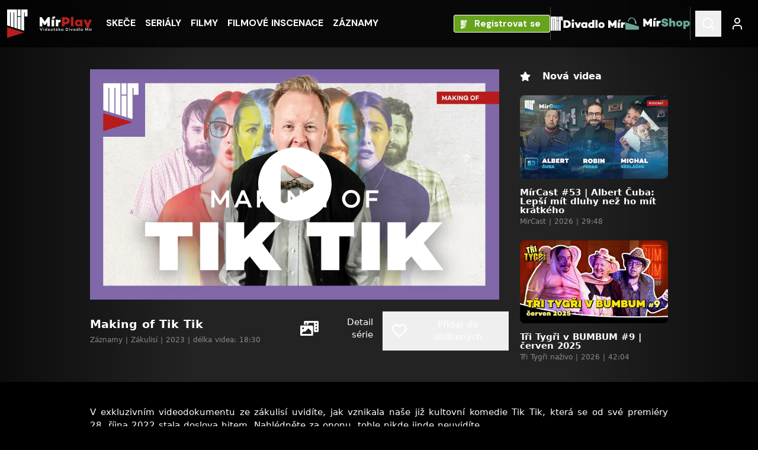

--- FILE ---
content_type: text/html; charset=utf-8
request_url: https://www.mirplay.cz/video/554-making-of-tik-tik
body_size: 3385
content:

<!DOCTYPE html>
<html lang="cs">
<head>
    <script src="/static/js/styles-bundle.98e4743d5cb3.js"></script>
    <title>
        Making of Tik Tik | MírPlay
    </title>
    <meta name="viewport" content="width=device-width, initial-scale=1.0">

    
  <meta property="og:title" content="Making of Tik Tik | MírPlay">
  <meta property="og:description" content="Videotéka a prémiový obsah Divadla Mír">
  
    <meta property="og:image" content="https://storage.googleapis.com/dmirplay/cache/0e/17/0e1790a90fc116bea56e6c85c3521224.jpg">
  
  <meta property="og:url" content="https://www.mirplay.cz/video/554-making-of-tik-tik">
  <meta name="twitter:card" content="summary_large_image">
  <meta property="og:site_name" content="Divadlo Mír">
  <meta name="twitter:image:alt" content="www.mirplay.cz">
  <meta name="description" content="Videotéka a prémiový obsah Divadla Mír" />


    <link rel="apple-touch-icon" sizes="180x180" href="/static/icons/apple-touch-icon.f8be69d456b0.png">
    <link rel="icon" type="image/png" sizes="32x32" href="/static/icons/favicon-32x32.9a1ae6e85fe1.png">
    <link rel="icon" type="image/png" sizes="16x16" href="/static/icons/favicon-16x16.151f261943f5.png">
    <link rel="manifest" href="/static/icons/site.1ad5ef00ee5f.webmanifest">
    <link rel="mask-icon" href="/static/icons/safari-pinned-tab.9663fbacc45b.svg" color="#5bbad5">
    <link rel="shortcut icon" href="/static/icons/favicon.6b5532bc0e3e.ico">
    <meta name="apple-mobile-web-app-title" content="MírPlay">
    <meta name="application-name" content="MírPlay">
    <meta name="msapplication-TileColor" content="#000000">
    <meta name="msapplication-config" content="/static/icons/browserconfig.287419f7ecaf.xml">
    <meta name="theme-color" content="#000000">
    <meta content="origin" name="referrer">

    <meta name="facebook-domain-verification" content="3dawjpca7s35qu2xlv93gkvmlcl2m9" />

    <!-- Google Tag Manager -->
    <script>(function(w,d,s,l,i){w[l]=w[l]||[];w[l].push({'gtm.start':
    new Date().getTime(),event:'gtm.js'});var f=d.getElementsByTagName(s)[0],
    j=d.createElement(s),dl=l!='dataLayer'?'&l='+l:'';j.async=true;j.src=
    'https://www.googletagmanager.com/gtm.js?id='+i+dl;f.parentNode.insertBefore(j,f);
    })(window,document,'script','dataLayer','GTM-5DXGN4H');</script>
    <!-- End Google Tag Manager -->


    
    <script>
      !function(f,b,e,v,n,t,s)
      {if(f.fbq)return;n=f.fbq=function(){n.callMethod?
      n.callMethod.apply(n,arguments):n.queue.push(arguments)};
      if(!f._fbq)f._fbq=n;n.push=n;n.loaded=!0;n.version='2.0';
      n.queue=[];t=b.createElement(e);t.async=!0;
      t.src=v;s=b.getElementsByTagName(e)[0];
      s.parentNode.insertBefore(t,s)}(window, document,'script',
      'https://connect.facebook.net/en_US/fbevents.js');
      fbq('init', '408655539526031');
      fbq('track', 'PageView');
    </script>

    
    <script type="text/javascript">
    /* <![CDATA[ */
    var seznam_retargeting_id = 60604;
    /* ]]> */
    </script>
    <script type="text/javascript" src="//c.imedia.cz/js/retargeting.js"></script>
</head>
<body>

<!-- Google Tag Manager (noscript) -->
<noscript><iframe src="https://www.googletagmanager.com/ns.html?id=GTM-5DXGN4H"
height="0" width="0" style="display:none;visibility:hidden"></iframe></noscript>
<!-- End Google Tag Manager (noscript) -->


  <script>
    var lastSchemaVersion = "1769099311"
  </script>
  <div data-react-id="Mirplay" data-page="Homepage" id="mirplay"></div>


<script src="/static/js/main-bundle.48ca9dd34130.js"></script>



</body>
</html>

--- FILE ---
content_type: image/svg+xml
request_url: https://www.mirplay.cz/static/footer/mirshop.svg
body_size: 2626
content:
<svg xmlns="http://www.w3.org/2000/svg" id="Vrstva_2" data-name="Vrstva 2" viewBox="0 0 401.85 126.53">
    <g id="Vrstva_1-2" data-name="Vrstva 1">
        <g>
            <g>
                <polygon points="65.99 0 65.99 93.73 79.67 97.96 79.67 12.67 82.49 12.67 82.49 31.82 96.17 31.82 96.17 0 65.99 0" style="fill: #fff;"/>
                <polygon points="79.68 97.96 79.67 97.96 79.67 97.96 79.68 97.96" style="fill: #fff;"/>
            </g>
            <g>
                <path d="M30.18,54.23V12.67h2.82v40.84c2.84-.49,5.87-.31,8.99.64,1.62.49,3.18,1.18,4.69,2.02V0H0v73.34l13.68,4.23V12.67h2.81v57.01c2.47-7.76,7.47-13.3,13.68-15.44Z" style="fill: #fff;"/>
                <path d="M63.17,77.87v-44.16h-13.68v24.26c6.13,4.46,11.03,11.67,13.68,19.91Z" style="fill: #fff;"/>
                <rect x="49.49" width="13.68" height="30.89" style="fill: #fff;"/>
                <path d="M41.65,60.01c-2.91-.89-5.87-.9-8.65-.16v23.68l.61.19,13.08,3.97v-25.06c-1.48-1.15-3.15-2.05-5.03-2.62Z" style="fill: #fff;"/>
                <path d="M30.18,60.9c-5.89,2.84-10.45,9.35-11,18.37l11,3.4v-21.77Z" style="fill: #fff;"/>
                <path d="M49.49,65.42v23.12l5.78,1.75c.58-10.01-1.2-19.14-5.78-24.88Z" style="fill: #fff;"/>
            </g>
        </g>
        <g>
            <path d="M196.63,30.52v41.48h-12.32v-18.48l-7.62,11.53v.06h-6.47v-.18l-7.69-11.53.06,18.61h-12.32V30.52h9.46l13.73,19.34,13.72-19.34h9.46Z" style="fill: #fff;"/>
            <path d="M215.93,41.99v30.01h-11.83v-30.01h11.83ZM222.09,27.53l-6.1,10.43h-11.22l5.25-10.43h12.08Z" style="fill: #fff;"/>
            <path d="M244.75,41.5v11.22c-4.39.08-7.75,1.1-10.06,3.05v16.23h-11.77v-30.01h11.77v3.05c2.85-2.36,6.2-3.54,10.06-3.54Z" style="fill: #fff;"/>
            <path d="M266.47,29.61c3.94,0,7.67.87,11.16,2.62,1.99.98,3.64,2.45,4.94,4.42,1.3,1.97,2.07,4.32,2.32,7.05h-12.38c-.61-2.72-2.38-4.09-5.31-4.09-1.26,0-2.28.25-3.05.76-.77.51-1.16,1.19-1.16,2.04,0,.73.25,1.31.76,1.74.51.43,1.37.78,2.59,1.07l6.77,1.65c4.07.98,7.11,2.42,9.12,4.33,2.01,1.91,3.02,4.54,3.02,7.87,0,4.23-1.65,7.6-4.94,10.13-3.21,2.48-7.62,3.72-13.24,3.72-4.64,0-8.74-1.02-12.32-3.05-4.03-2.32-6.38-6.26-7.08-11.83h12.38c.61,3.09,3.01,4.64,7.2,4.64,2.97,0,4.45-.87,4.45-2.62,0-1.14-1.08-1.99-3.23-2.56l-6.95-1.71c-4.19-1.02-7.26-2.5-9.21-4.45s-2.93-4.55-2.93-7.81c0-4.27,1.57-7.67,4.7-10.19,3.09-2.48,7.22-3.72,12.38-3.72Z" style="fill: #68a598;"/>
            <path d="M311.13,41.07c3.74,0,6.74,1.16,9,3.48,2.26,2.32,3.38,5.49,3.38,9.52v17.93h-11.83v-15.37c0-1.67-.39-2.92-1.16-3.75-.77-.83-1.79-1.25-3.05-1.25-1.42,0-2.81.67-4.15,2.01v18.36h-11.77V28.69h11.77v15.07c2.4-1.79,5-2.68,7.81-2.68Z" style="fill: #68a598;"/>
            <path d="M361.73,56.93c0,4.56-1.57,8.36-4.7,11.41-3.13,3.05-7.12,4.58-11.96,4.58s-8.83-1.53-11.96-4.58c-3.09-3.05-4.64-6.85-4.64-11.41s1.54-8.32,4.64-11.28c3.13-3.01,7.12-4.51,11.96-4.51s8.82,1.5,11.96,4.51c3.13,3.01,4.7,6.77,4.7,11.28ZM340.8,61.33c1.06,1.18,2.48,1.77,4.27,1.77s3.11-.59,4.21-1.77c1.1-1.22,1.65-2.66,1.65-4.33s-.55-3.07-1.65-4.21c-1.1-1.18-2.5-1.77-4.21-1.77s-3.09.59-4.27,1.77c-1.1,1.14-1.66,2.55-1.68,4.24-.02,1.69.54,3.12,1.68,4.3Z" style="fill: #68a598;"/>
            <path d="M386.54,41.13c4.07,0,7.56,1.5,10.49,4.51,2.93,2.97,4.39,6.71,4.39,11.22s-1.46,8.21-4.39,11.22c-2.93,2.97-6.43,4.45-10.49,4.45-2.93,0-5.53-.69-7.81-2.07v10.99h-11.77v-39.47h11.77v1.22c2.28-1.38,4.88-2.07,7.81-2.07ZM383.79,63.34c1.75,0,3.23-.62,4.45-1.86,1.22-1.24,1.83-2.78,1.83-4.61s-.6-3.42-1.8-4.64c-1.2-1.22-2.69-1.83-4.48-1.83s-3.56.65-5.06,1.95v8.97c1.46,1.34,3.15,2.01,5.06,2.01Z" style="fill: #68a598;"/>
        </g>
        <g>
            <path d="M159.29,92.35c.95,0,1.73.34,2.35,1.01.63.68.94,1.56.94,2.62v4.18h-1.86v-4.06c0-.66-.16-1.17-.47-1.53s-.77-.54-1.35-.54c-.68,0-1.26.35-1.74,1.04.06.29.1.59.1.91v4.18h-1.84v-4.06c0-.66-.16-1.17-.48-1.53-.32-.36-.77-.54-1.34-.54s-1.15.34-1.65,1.01v5.12h-1.86v-7.57h1.86v.53c.54-.51,1.22-.77,2.03-.77,1.02,0,1.85.38,2.46,1.15.8-.77,1.75-1.15,2.85-1.15Z" style="fill: #fff;"/>
            <path d="M172.17,96.26c0,.37-.02.66-.05.85h-5.81c.13.52.38.93.75,1.22.37.29.86.44,1.46.44.75,0,1.26-.24,1.54-.7h1.97c-.21.69-.64,1.25-1.29,1.66-.65.41-1.4.62-2.26.62-1.2,0-2.17-.37-2.91-1.12-.74-.76-1.1-1.7-1.1-2.83s.37-2.07,1.1-2.83c.76-.76,1.73-1.14,2.91-1.14,1.07,0,1.94.36,2.62,1.07.7.71,1.06,1.64,1.07,2.77ZM168.38,93.99c-.55,0-1.01.16-1.38.47-.36.31-.6.74-.7,1.27h4c-.07-.54-.28-.97-.61-1.28-.33-.31-.77-.46-1.31-.46Z" style="fill: #fff;"/>
            <path d="M175.92,92.59v.96c.72-.74,1.64-1.1,2.75-1.1v1.74c-1.18.04-2.1.46-2.75,1.26v4.7h-1.86v-7.57h1.86Z" style="fill: #fff;"/>
            <path d="M183.81,98.67c.47,0,.87-.12,1.2-.37.33-.25.54-.57.62-.98h1.89c-.12.89-.52,1.61-1.22,2.18-.68.55-1.52.83-2.5.83-1.13,0-2.09-.38-2.86-1.14-.77-.75-1.15-1.69-1.15-2.82s.38-2.07,1.15-2.83c.78-.76,1.73-1.14,2.86-1.14.96,0,1.79.28,2.48.85.71.57,1.12,1.29,1.23,2.16h-1.89c-.08-.41-.29-.73-.62-.97-.33-.24-.73-.36-1.2-.36-.63,0-1.15.22-1.56.66-.41.44-.62.98-.62,1.63s.21,1.2.62,1.63c.41.44.93.66,1.56.66Z" style="fill: #fff;"/>
            <path d="M193.68,92.35c.99,0,1.79.33,2.4.99.61.66.91,1.54.91,2.64v4.18h-1.84v-4.06c0-.66-.17-1.17-.5-1.53s-.78-.54-1.36-.54c-.7,0-1.36.36-1.95,1.09v5.04h-1.86v-11.36h1.86v4.42c.68-.58,1.46-.86,2.34-.86Z" style="fill: #fff;"/>
            <path d="M203.82,89.28h4.08c1.67,0,3.06.51,4.16,1.54,1.1,1,1.65,2.29,1.65,3.86s-.55,2.9-1.65,3.94c-1.1,1.03-2.49,1.55-4.16,1.55h-4.08v-10.88ZM205.74,98.39h2.16c1.1,0,2.01-.36,2.74-1.07.74-.73,1.1-1.61,1.1-2.64s-.37-1.88-1.1-2.58c-.75-.69-1.66-1.04-2.74-1.04h-2.16v7.33Z" style="fill: #fff;"/>
            <path d="M215.68,89.86c0-.32.11-.59.34-.81.22-.22.5-.33.82-.33s.59.11.82.33c.22.22.34.49.34.81s-.11.57-.34.78c-.22.21-.5.32-.82.32s-.59-.11-.82-.32c-.22-.21-.34-.47-.34-.78ZM217.76,92.59v7.57h-1.84v-7.57h1.84Z" style="fill: #fff;"/>
            <path d="M227.92,92.59l-3.49,7.57h-1.63l-3.49-7.57h1.97l2.34,5.22,2.35-5.22h1.95Z" style="fill: #fff;"/>
            <path d="M236.53,92.59v7.57h-1.84v-.53c-.66.47-1.43.7-2.32.7-1.06,0-1.96-.38-2.7-1.15-.74-.77-1.1-1.7-1.1-2.8s.37-2.03,1.1-2.8c.75-.78,1.65-1.17,2.7-1.17.88,0,1.66.24,2.32.7v-.53h1.84ZM232.64,98.74c.89,0,1.57-.36,2.05-1.07v-2.58c-.48-.71-1.16-1.07-2.05-1.07-.63,0-1.16.23-1.6.7-.43.46-.64,1.01-.64,1.66s.21,1.21.64,1.66c.43.46.96.69,1.6.69Z" style="fill: #fff;"/>
            <path d="M246.4,88.8v11.36h-1.84v-.54c-.66.48-1.43.72-2.32.72-1.07,0-1.97-.38-2.7-1.15-.74-.77-1.1-1.71-1.1-2.82s.37-2.03,1.1-2.8c.75-.77,1.65-1.15,2.7-1.15.88,0,1.66.24,2.32.7v-4.32h1.84ZM242.51,98.74c.89,0,1.57-.36,2.05-1.07v-2.59c-.48-.7-1.16-1.06-2.05-1.06-.63,0-1.16.23-1.6.7-.43.46-.64,1.01-.64,1.65s.21,1.21.64,1.66c.44.47.97.7,1.6.7Z" style="fill: #fff;"/>
            <path d="M250.67,88.8v11.36h-1.86v-11.36h1.86Z" style="fill: #fff;"/>
            <path d="M260.62,92.59v7.57h-1.84v-.53c-.66.47-1.43.7-2.32.7-1.06,0-1.96-.38-2.7-1.15-.74-.77-1.1-1.7-1.1-2.8s.37-2.03,1.1-2.8c.75-.78,1.65-1.17,2.7-1.17.88,0,1.66.24,2.32.7v-.53h1.84ZM256.73,98.74c.89,0,1.57-.36,2.05-1.07v-2.58c-.48-.71-1.16-1.07-2.05-1.07-.63,0-1.16.23-1.6.7-.43.46-.64,1.01-.64,1.66s.21,1.21.64,1.66c.43.46.96.69,1.6.69Z" style="fill: #fff;"/>
            <path d="M278.75,89.28v10.88h-1.94v-6.62l-3.04,4.88h-1.17l-3.09-4.94.03,6.69h-1.94v-10.88h1.38l4.19,6.77,4.19-6.77h1.38Z" style="fill: #fff;"/>
            <path d="M283.26,92.59v7.57h-1.84v-7.57h1.84ZM284.68,88.91l-1.57,2.38h-1.68l1.2-2.38h2.05Z" style="fill: #fff;"/>
            <path d="M287.64,92.59v.96c.72-.74,1.64-1.1,2.75-1.1v1.74c-1.18.04-2.1.46-2.75,1.26v4.7h-1.86v-7.57h1.86Z" style="fill: #fff;"/>
            <path d="M304.01,92.59v7.57h-1.84v-.53c-.66.47-1.43.7-2.32.7-1.06,0-1.96-.38-2.7-1.15-.74-.77-1.1-1.7-1.1-2.8s.37-2.03,1.1-2.8c.75-.78,1.65-1.17,2.7-1.17.88,0,1.66.24,2.32.7v-.53h1.84ZM300.12,98.74c.89,0,1.57-.36,2.05-1.07v-2.58c-.48-.71-1.16-1.07-2.05-1.07-.63,0-1.16.23-1.6.7-.43.46-.64,1.01-.64,1.66s.21,1.21.64,1.66c.43.46.96.69,1.6.69Z" style="fill: #fff;"/>
            <path d="M318.96,91.06h-3.78v9.1h-1.92v-9.1h-3.79v-1.78h9.49v1.78Z" style="fill: #fff;"/>
            <path d="M322.11,91.44l-1.9-2.43h1.73l1.07,1.26,1.04-1.26h1.74l-1.92,2.43h-1.76ZM322.57,92.59v.98c.71-.75,1.64-1.12,2.77-1.12v1.74c-1.2.05-2.12.48-2.77,1.28v4.69h-1.84v-7.57h1.84Z" style="fill: #fff;"/>
            <path d="M334.48,96.26c0,.37-.02.66-.05.85h-5.81c.13.52.38.93.75,1.22.37.29.86.44,1.46.44.75,0,1.26-.24,1.54-.7h1.97c-.21.69-.64,1.25-1.29,1.66-.65.41-1.4.62-2.26.62-1.2,0-2.17-.37-2.91-1.12-.74-.76-1.1-1.7-1.1-2.83s.37-2.07,1.1-2.83c.76-.76,1.73-1.14,2.91-1.14,1.07,0,1.94.36,2.62,1.07.7.71,1.06,1.64,1.07,2.77ZM330.69,93.99c-.55,0-1.01.16-1.38.47-.36.31-.6.74-.7,1.27h4c-.07-.54-.28-.97-.61-1.28-.33-.31-.77-.46-1.31-.46Z" style="fill: #fff;"/>
            <path d="M340.08,98.67c.47,0,.87-.12,1.2-.37.33-.25.54-.57.62-.98h1.89c-.12.89-.52,1.61-1.22,2.18-.68.55-1.52.83-2.5.83-1.13,0-2.09-.38-2.86-1.14-.77-.75-1.15-1.69-1.15-2.82s.38-2.07,1.15-2.83c.78-.76,1.73-1.14,2.86-1.14.96,0,1.79.28,2.48.85.71.57,1.12,1.29,1.23,2.16h-1.89c-.08-.41-.29-.73-.62-.97-.33-.24-.73-.36-1.2-.36-.63,0-1.15.22-1.56.66-.41.44-.62.98-.62,1.63s.21,1.2.62,1.63c.41.44.93.66,1.56.66Z" style="fill: #fff;"/>
            <path d="M349.95,92.35c.99,0,1.79.33,2.4.99.61.66.91,1.54.91,2.64v4.18h-1.84v-4.06c0-.66-.17-1.17-.5-1.53s-.78-.54-1.36-.54c-.7,0-1.36.36-1.95,1.09v5.04h-1.86v-11.36h1.86v4.42c.68-.58,1.46-.86,2.34-.86Z" style="fill: #fff;"/>
            <path d="M368.05,91.06h-3.78v9.1h-1.92v-9.1h-3.79v-1.78h9.49v1.78Z" style="fill: #fff;"/>
            <path d="M376.51,92.58l-4.94,11.36h-1.95l1.54-3.52-3.76-7.84h1.98l2.72,5.66,2.46-5.66h1.95Z" style="fill: #fff;"/>
            <path d="M385.66,92.59v7.57c0,1.15-.36,2.07-1.07,2.75s-1.64,1.02-2.77,1.02-1.97-.29-2.69-.88c-.74-.6-1.14-1.35-1.22-2.26h1.87c.06.45.28.8.64,1.06.36.26.83.39,1.39.39.61,0,1.09-.19,1.46-.56.36-.37.54-.89.54-1.54v-.94c-.66.47-1.44.7-2.34.7-1.04,0-1.94-.37-2.69-1.12-.74-.76-1.1-1.63-1.1-2.62,0-1.12.36-2.04,1.09-2.77.74-.74,1.64-1.1,2.7-1.1.9,0,1.67.24,2.34.7v-.42h1.84ZM381.76,98.32c.9,0,1.58-.36,2.06-1.07v-2.27c-.5-.73-1.19-1.09-2.06-1.09-.65,0-1.18.22-1.6.66s-.62.98-.62,1.63c0,.55.21,1.05.64,1.49.44.44.96.66,1.58.66Z" style="fill: #fff;"/>
            <path d="M389.97,92.59v.96c.72-.74,1.64-1.1,2.75-1.1v1.74c-1.18.04-2.1.46-2.75,1.26v4.7h-1.86v-7.57h1.86Z" style="fill: #fff;"/>
            <path d="M401.85,92.59v7.57h-1.84v-.64c-.68.59-1.47.88-2.35.88-.99,0-1.79-.33-2.4-.99-.61-.65-.91-1.53-.91-2.64v-4.18h1.84v4.06c0,.65.17,1.16.5,1.52.33.36.78.54,1.36.54.73,0,1.38-.37,1.97-1.12v-5.01h1.84ZM399.45,91.03c-.34.31-.77.46-1.3.46s-.96-.15-1.3-.46c-.32-.31-.48-.71-.48-1.22s.16-.91.48-1.22c.34-.31.77-.46,1.3-.46s.95.16,1.3.46c.33.3.5.7.5,1.22s-.17.92-.5,1.22ZM398.16,89.07c-.3-.02-.51.1-.64.35s-.13.51,0,.77.34.37.64.35c.31.02.53-.1.66-.35s.13-.51,0-.77-.35-.37-.66-.35Z" style="fill: #fff;"/>
        </g>
    </g>
    <g id="Vrstva_2-2" data-name="Vrstva 2">
        <path d="M0,82.5l79.67,24.26v11.14c0,4.73-3.29,8.62-8.01,8.62H8.09c-4.71,0-8.09-3.91-8.09-8.62v-35.4Z" style="fill: #68a598; fill-rule: evenodd;"/>
    </g>
</svg>

--- FILE ---
content_type: image/svg+xml
request_url: https://www.mirplay.cz/static/footer/veolia.svg
body_size: 224
content:
<svg xmlns="http://www.w3.org/2000/svg" width="474" height="117" viewBox="0 0 474 117" fill="none">
<path d="M58.6996 0C26.5996 0 0.599609 26 0.599609 58.1C0.599609 90.2 26.5996 116.2 58.6996 116.2C90.7996 116.2 116.8 90.2 116.8 58.1C116.8 26 90.7996 0 58.6996 0ZM58.9996 91.3C66.0996 83.3 73.2996 72.4 71.3996 63.5C69.8996 54.4 63.0996 51.5 58.6996 51.6C54.1996 51.5 47.4996 54.5 45.9996 63.5C44.0996 72.4 51.2996 83.3 58.3996 91.3C35.7996 91.1 17.5996 72.7 17.5996 50C17.5996 27.2 36.0996 8.7 58.8996 8.7C81.6996 8.7 100.2 27.2 100.2 50C100.2 72.8 81.6996 91.2 58.9996 91.3ZM296.3 92.8C287.5 92.8 279.2 90.6 274 86.8C267.4 82.1 263.7 73.3 263.7 62.1C263.7 41 274 30.8 295.4 30.8C316.8 30.8 327.1 41.1 327.1 62.5C327 82.4 316.5 92.8 296.3 92.8ZM295.4 41.2C283.8 41.2 278.8 47.4 278.8 61.7C278.7 76 284 82.5 295.5 82.5C306.8 82.5 312 76 312 61.6C312 47.6 306.8 41.2 295.4 41.2ZM367.5 80.8C359.1 80.8 356.4 80.3 354.1 78.4C351.9 76.5 351.3 75.2 351 69.2V38.7C351 35.6 348.4 33.1 345.2 33H337.5V65.7C337.5 75.9 338.5 80.4 342 84.4C345.9 89 351.8 91.1 361 91.1H379.3V80.7L367.5 80.8ZM448.4 33.1H439.2C435.6 33.2 432.6 35.2 431.3 38.2L408.3 91.2H417.6C421.2 91.2 424.4 89.1 425.7 86.1L429.3 77.7H452.5L456.2 86.2C457.6 89.2 460.7 91.2 464.2 91.2H473.6L448.4 33.1ZM432.2 67.4L440.9 47L449.6 67.4H432.2ZM393.6 33.1C390.4 33.2 387.8 35.6 387.8 38.7V91.2H395.4C398.6 91.2 401.2 88.7 401.3 85.6V33.1H393.6ZM190 33.2C186.4 33.3 183.4 35.4 182.1 38.3L167.9 74.1L152.7 38.4C151.4 35.4 148.3 33.3 144.7 33.2H135.4L161.1 91.3H168.5C172 91.2 175 89.2 176.3 86.4L200.3 33.2H190ZM220.7 50C223 45.4 227.6 43.7 236.1 43.6H253.8V33.2H230.8C227.1 33.2 224.3 33.4 221.9 34H221.8C220.1 34.4 218.6 35 217.2 35.7C213.8 37.4 211.9 39.4 211.9 39.4C209.8 41.5 208 44.1 206.7 47.1C204.6 51.3 203.7 55.9 203.7 61.6V62.5C203.7 68.2 204.6 72.8 206.7 77.1C208.1 80.3 209.9 83 212.2 85.1C212.2 85.1 213.4 86.2 214.1 86.7C215.8 88 217.5 88.8 218.8 89.3C219.4 89.5 219.9 89.8 220.6 89.9C221.2 90.1 221.6 90.2 221.6 90.2C224 90.8 227 91.1 230.8 91.1H253.8V80.8H236.1C227.6 80.7 223 79 220.7 74.4C219.8 72.6 219.3 70.4 219.1 67.7V67.2H252.3V57.2H219.1V56.7C219.4 53.9 219.9 51.7 220.7 50Z" fill="white"/>
</svg>

--- FILE ---
content_type: image/svg+xml
request_url: https://www.mirplay.cz/static/img/logo-parts-right-bottom.svg
body_size: 938
content:
<svg id="Vrstva_2" version="1.1" width="225.52" height="13.14" xmlns:xlink="http://www.w3.org/1999/xlink" xmlns="http://www.w3.org/2000/svg"><defs id="defs1"><color-profile name="ACES-CG-Linear-Academy-Color-Encoding-System-AP1" xlink:href="file:///System/Library/ColorSync/Profiles/ACESCG%20Linear.icc" id="color-profile1"/><color-profile name="Adobe-RGB-1998" xlink:href="file:///System/Library/ColorSync/Profiles/AdobeRGB1998.icc" id="color-profile2"/><color-profile name="ACES-CG-Linear-Academy-Color-Encoding-System-AP1" xlink:href="file:///System/Library/ColorSync/Profiles/ACESCG%20Linear.icc" id="color-profile3"/><style id="style1">.cls-1{fill:#fff}.cls-2{fill:#b61f1c}</style></defs><g id="Vrstva_1-2" transform="translate(-150.7 -84.35)"><g id="g29" style="display:inline"><path class="cls-1" d="m163.79 84.98-5.53 12.31h-2l-5.56-12.31h2.38l4.18 9.4 4.18-9.4h2.36z" id="path11"/><path class="cls-1" d="M167.1 85.63c0-.36.13-.66.38-.91s.56-.37.92-.37.67.12.92.37.38.55.38.91-.13.64-.38.88-.56.36-.92.36-.67-.12-.92-.36-.38-.53-.38-.88zm2.34 3.08v8.51h-2.07v-8.51z" id="path12"/><path class="cls-1" d="M182.21 84.44v12.78h-2.07v-.61c-.74.54-1.61.81-2.61.81-1.2 0-2.21-.43-3.04-1.3-.83-.86-1.24-1.92-1.24-3.17s.41-2.29 1.24-3.15c.84-.86 1.85-1.3 3.04-1.3 1 0 1.87.26 2.61.79v-4.86h2.07zm-4.37 11.18c1 0 1.76-.4 2.3-1.21v-2.92c-.54-.79-1.31-1.19-2.3-1.19-.71 0-1.31.26-1.8.79-.48.52-.72 1.13-.72 1.85 0 .72.24 1.36.72 1.87.49.53 1.09.79 1.8.79z" id="path13"/><path class="cls-1" d="M194.68 92.83c0 .42-.02.74-.05.95h-6.53c.14.59.43 1.05.85 1.38.42.33.97.49 1.64.49.84 0 1.42-.26 1.73-.79h2.21c-.24.78-.72 1.4-1.45 1.86-.73.46-1.58.69-2.55.69-1.34 0-2.44-.42-3.28-1.26-.83-.85-1.24-1.91-1.24-3.19s.41-2.33 1.24-3.19c.85-.85 1.94-1.28 3.28-1.28 1.2 0 2.18.4 2.95 1.21.79.8 1.19 1.84 1.21 3.11zm-4.27-2.56c-.62 0-1.14.18-1.55.53-.41.35-.67.83-.79 1.43h4.5c-.08-.61-.31-1.09-.68-1.44-.37-.35-.86-.52-1.48-.52z" id="path14"/><path class="cls-1" d="M207.1 92.97c0 1.3-.43 2.38-1.3 3.24-.88.85-1.95 1.28-3.22 1.28-1.27 0-2.36-.43-3.24-1.28-.86-.86-1.3-1.94-1.3-3.24 0-1.3.43-2.33 1.3-3.19.88-.85 1.96-1.28 3.24-1.28 1.28 0 2.37.43 3.22 1.28.86.85 1.3 1.91 1.3 3.19zm-2.07 0c0-.73-.23-1.34-.69-1.84-.46-.5-1.05-.74-1.75-.74s-1.31.25-1.77.74c-.46.49-.69 1.1-.69 1.84s.23 1.36.68 1.87c.47.5 1.06.76 1.78.76s1.32-.25 1.76-.76c.46-.52.68-1.14.68-1.87z" id="path15"/><path class="cls-1" d="m216.83 95.35.29 1.78c-.82.24-1.52.36-2.12.36-1.02 0-1.82-.32-2.41-.95-.59-.64-.88-1.5-.88-2.59v-3.49h-1.94v-1.75h1.94V85.6h2.07v3.11h3.15v1.75h-3.15v3.49c0 1.08.54 1.62 1.62 1.62.43 0 .91-.07 1.44-.22z" id="path16"/><path class="cls-1" d="M228.68 92.83c0 .42-.02.74-.05.95h-6.53c.14.59.43 1.05.85 1.38.42.33.97.49 1.64.49.84 0 1.42-.26 1.73-.79h2.21c-.24.78-.72 1.4-1.45 1.86-.73.46-1.58.69-2.55.69-1.34 0-2.44-.42-3.28-1.26-.83-.85-1.24-1.91-1.24-3.19s.41-2.33 1.24-3.19c.85-.85 1.94-1.28 3.28-1.28 1.2 0 2.18.4 2.95 1.21.79.8 1.19 1.84 1.21 3.11zm-4.27-2.56c-.62 0-1.14.18-1.55.53-.41.35-.67.83-.79 1.43h4.5c-.08-.61-.31-1.09-.68-1.44-.37-.35-.86-.52-1.48-.52zm.94-3.02h-1.89l1.35-2.68h2.3z" id="path17"/><path class="cls-1" d="m236.11 93.73-1.53 1.58v1.91h-2.07V84.44h2.07v8.14l3.74-3.87h2.65l-3.42 3.53 3.91 4.99h-2.7l-2.65-3.49z" id="path18"/><path class="cls-1" d="M252.59 88.7v8.51h-2.07v-.59c-.74.53-1.61.79-2.61.79-1.19 0-2.2-.43-3.04-1.3-.83-.86-1.24-1.91-1.24-3.15s.41-2.29 1.24-3.15c.84-.88 1.85-1.31 3.04-1.31 1 0 1.87.26 2.61.79v-.59Zm-4.37 6.91c1 0 1.76-.4 2.3-1.21v-2.9c-.54-.8-1.31-1.21-2.3-1.21-.71 0-1.31.26-1.8.79-.48.52-.72 1.14-.72 1.87 0 .73.24 1.36.72 1.87.48.52 1.08.77 1.8.77z" id="path19"/><path class="cls-1" d="M263.33 84.98h4.59c1.88 0 3.44.58 4.68 1.73 1.24 1.13 1.85 2.57 1.85 4.34s-.62 3.26-1.85 4.43c-1.24 1.16-2.8 1.75-4.68 1.75h-4.59V84.99Zm2.16 10.24h2.43c1.24 0 2.26-.4 3.08-1.21.83-.82 1.24-1.81 1.24-2.97 0-1.16-.41-2.12-1.24-2.9-.84-.78-1.87-1.17-3.08-1.17h-2.43v8.24z" id="path20"/><path class="cls-1" d="M278.2 85.63c0-.36.13-.66.38-.91s.56-.37.92-.37.67.12.92.37.38.55.38.91-.13.64-.38.88-.56.36-.92.36-.67-.12-.92-.36-.38-.53-.38-.88zm2.34 3.08v8.51h-2.07v-8.51z" id="path21"/><path class="cls-1" d="m293.57 88.7-3.92 8.51h-1.84l-3.92-8.51h2.21l2.63 5.87 2.65-5.87h2.2z" id="path22"/><path class="cls-1" d="M304.94 88.7v8.51h-2.07v-.59c-.74.53-1.61.79-2.61.79-1.19 0-2.2-.43-3.04-1.3-.83-.86-1.24-1.91-1.24-3.15s.41-2.29 1.24-3.15c.84-.88 1.85-1.31 3.04-1.31 1 0 1.87.26 2.61.79v-.59Zm-4.37 6.91c1 0 1.76-.4 2.3-1.21v-2.9c-.54-.8-1.31-1.21-2.3-1.21-.71 0-1.31.26-1.8.79-.48.52-.72 1.14-.72 1.87 0 .73.24 1.36.72 1.87.48.52 1.08.77 1.8.77z" id="path23"/><path class="cls-1" d="M317.69 84.44v12.78h-2.07v-.61c-.74.54-1.61.81-2.61.81-1.2 0-2.21-.43-3.04-1.3-.83-.86-1.24-1.92-1.24-3.17s.41-2.29 1.24-3.15c.84-.86 1.85-1.3 3.04-1.3 1 0 1.87.26 2.61.79v-4.86h2.07zm-4.37 11.18c1 0 1.76-.4 2.3-1.21v-2.92c-.54-.79-1.31-1.19-2.3-1.19-.71 0-1.31.26-1.8.79-.48.52-.72 1.13-.72 1.85 0 .72.24 1.36.72 1.87.49.53 1.09.79 1.8.79z" id="path24"/><path class="cls-1" d="M324.01 84.44v12.78h-2.09V84.44Z" id="path25"/><path class="cls-1" d="M336.78 88.7v8.51h-2.07v-.59c-.74.53-1.61.79-2.61.79-1.19 0-2.2-.43-3.04-1.3-.83-.86-1.24-1.91-1.24-3.15s.41-2.29 1.24-3.15c.84-.88 1.85-1.31 3.04-1.31 1 0 1.87.26 2.61.79v-.59Zm-4.37 6.91c1 0 1.76-.4 2.3-1.21v-2.9c-.54-.8-1.31-1.21-2.3-1.21-.71 0-1.31.26-1.8.79-.48.52-.72 1.14-.72 1.87 0 .73.24 1.36.72 1.87.48.52 1.08.77 1.8.77z" id="path26"/><path class="cls-1" d="M360.06 84.98v12.24h-2.18v-7.45l-3.42 5.49h-1.31l-3.47-5.56.04 7.52h-2.18V84.98h1.55l4.72 7.61 4.72-7.61h1.55z" id="path27"/><path class="cls-1" d="M366.71 88.7v8.51h-2.07V88.7Zm1.6-4.14-1.76 2.68h-1.89l1.35-2.68z" id="path28"/><path class="cls-1" d="M373.12 88.7v1.08c.82-.83 1.85-1.24 3.1-1.24v1.96c-1.33.05-2.36.52-3.1 1.42v5.29h-2.09V88.7Z" id="path29"/></g></g></svg>

--- FILE ---
content_type: text/javascript; charset="utf-8"
request_url: https://www.mirplay.cz/static/js/styles-bundle.98e4743d5cb3.js
body_size: 9573
content:
(()=>{var n={18:(n,t,e)=>{(t=e(3645)(!1)).push([n.id,"@import url(https://fonts.googleapis.com/css2?family=Open+Sans:wght@400;600;700;800&display=swap);"]),t.push([n.id,"@import url(https://fonts.googleapis.com/css2?family=DM+Sans:ital,opsz,wght@0,9..40,100..1000;1,9..40,100..1000&display=swap);"]),t.push([n.id,"html {\n  font-size: 16px;\n  word-spacing: 1px;\n  -ms-text-size-adjust: 100%;\n  -webkit-text-size-adjust: 100%;\n  -moz-osx-font-smoothing: grayscale;\n  -webkit-font-smoothing: antialiased;\n  box-sizing: border-box;\n  font-family: 'Open Sans', sans-serif;\n}\n\n*,\n*::before,\n*::after {\n  box-sizing: border-box;\n  margin: 0;\n}\n\nbody{\n  position: relative;\n  --tw-bg-opacity: 1;\n  background-color: rgb(0 0 0 / var(--tw-bg-opacity, 1));\n  --tw-text-opacity: 1;\n  color: rgb(255 255 255 / var(--tw-text-opacity, 1));\n  overflow: -moz-scrollbars-vertical;\n  overflow-y: scroll;\n}\n\nfooter:after {\n    content: \"\";\n    display: none;\n    background: radial-gradient(circle, rgba(255,255,255,1) 0%, rgba(255,255,255,0) 50%);\n    opacity: 0.24;\n    width: 100vw;\n    max-width:100%;\n    height: 100vw;\n    position: absolute;\n    z-index: -5;\n    left: 0;\n    bottom: 0;\n    background-position-y: 28vw;\n    background-repeat: no-repeat;\n  }\n\n@media (min-width: 1280px) {\n\nfooter:after {\n      display: block\n  }\n    }\n\n.container-fluid {\n  margin-left: 1.5rem;\n  margin-right: 1.5rem;\n}\n\n@media (min-width: 640px) {\n\n.container-fluid {\n    margin-left: 3rem;\n    margin-right: 3rem\n}\n  }\n\n@media (min-width: 1280px) {\n\n.container-fluid {\n    margin-left: 9.5rem;\n    margin-right: 9.5rem\n}\n  }\n\n.static-nav-margin {\n  padding-top: 7.3125rem;\n}\n\n.react-tabs .react-tabs__tab--selected {\n    background: #000000;\n    color: #ffffff;\n    border-color: #8b8b8b;\n  }\n\n.react-tabs .react-tabs__tab {\n    font-size: 0.90625rem;\n    border-radius: 0;\n    padding: 9px 16px;\n  }\n\n.react-tabs .react-tabs__tab-list {\n    border-color: #8b8b8b;\n  }\n\n.react-tabs .react-tabs__tab--disabled {\n    color: #ffffff;\n  }\n\n.react-tabs .react-tabs__tab:focus:after {\n    height: 2px;\n    bottom: -2px;\n  }\n\nimg {\n  -webkit-user-drag: none;\n}\n\n.btn-text-transparent {\n  color: transparent!important;\n}\n\n.Toastify__toast-container--top-center {\n  top: 5em!important;\n}\n\n@media (min-width: 1280px) {\n\n.Toastify__toast-container--top-center {\n    top: 6em!important\n}\n  }\n\n.Toastify__toast--success {\n  background: #67a41d!important;\n}\n\n.Toastify__toast--error {\n  background: #b71d1c!important;\n}\n\n.Toastify__toast-container {\n  z-index: 1000000!important;\n}\n\n.bg-black-force {\n  background: #000000!important;\n}\n\n.no-scroll {\n  overflow: hidden;\n}\n\n.link-with-underline-transition {\n    text-decoration: underline;\n    text-decoration-color: transparent;\n    transition: text-decoration-color .2s;\n    text-underline-offset: 3px\n}\n\n.link-with-underline-transition:hover {\n    text-decoration-color: inherit;\n    text-underline-offset: 3px\n}",""]),n.exports=t},9028:(n,t,e)=>{(t=e(3645)(!1)).push([n.id,"header {\n  background-color: rgba(0, 0, 0, 0.75);\n  -webkit-backdrop-filter: blur(3px);\n          backdrop-filter: blur(3px);\n  z-index: 100;\n  padding-top: 0.5rem;\n  padding-bottom: 0.5rem;\n  padding-left: 0.75rem;\n}\n\n  @media (min-width: 1280px) {header {\n    padding-top: 0px;\n    padding-bottom: 0px;\n    padding-left: 0.75rem;\n    padding-right: 0.5rem;\n  }\n  }\n\n  header.open, header.open .content {\n    background-color: rgba(0, 0, 0, 1);\n  }\n\n  header.open .content {\n    text-align: left;\n    --tw-translate-y: 0px;\n    transform: translate(var(--tw-translate-x), var(--tw-translate-y)) rotate(var(--tw-rotate)) skewX(var(--tw-skew-x)) skewY(var(--tw-skew-y)) scaleX(var(--tw-scale-x)) scaleY(var(--tw-scale-y));\n    padding-top: 2rem;\n    padding-bottom: 1.5rem;\n    opacity: 1;\n    transition-property: all;\n    transition-timing-function: cubic-bezier(0.4, 0, 0.2, 1);\n    transition-duration: 150ms;\n  }\n\n  @media (min-width: 1280px) {\n\n  header.open .content {\n      height: auto;\n      padding-top: 0px;\n      padding-bottom: 0px\n  }\n    }\n\n  header .hamburger-container {\n    display: inline-block;\n    transform: scale(0.5);\n  }\n\n  header .hamburger-container .bar1, header .hamburger-container .bar2, header .hamburger-container .bar3 {\n      width: 35px;\n      height: 5px;\n      background-color: #ffffff;\n      margin: 6px 0;\n      transition: 0.4s;\n    }\n\n  header .hamburger-container.change .bar1 {\n      transform: rotate(-45deg) translate(-9px, 6px);\n    }\n\n  header .hamburger-container.change .bar2 {opacity: 0;}\n\n  header .hamburger-container.change .bar3 {\n      transform: rotate(45deg) translate(-8px, -8px);\n    }\n\n  header .signInHeaderBtn {\n    background: #67a41d;\n    border-radius: 3px;\n    border: 1px solid #ffffff;\n    transition-property: color, background-color, border-color, text-decoration-color, fill, stroke;\n    transition-timing-function: cubic-bezier(0.4, 0, 0.2, 1);\n    transition-duration: 300ms;\n    font-size: 0.9375rem;\n    font-weight: bold;\n    padding: 0.1875rem 0.9375rem 0.1875rem 0.6875rem!important;\n    margin-left: 0.3125rem;\n    white-space: nowrap;\n  }\n\n  header .signInHeaderBtn:hover {\n      background: #5a9019;\n    }\n\n  header .signInHeaderBtn img {\n      display: inline-block;\n      height: 0.9375rem;\n      margin-right: 0.75rem;\n    }\nheader > * {\n  position: relative;\n  z-index: 40;\n}\n.nav {\n  margin-bottom: 2rem;\n\n  font-size: 1.25rem;\n}\n@media (min-width: 1280px) {\n.nav {\n    margin-left: 1rem;\n    font-size: 1rem;\n    margin-bottom: 0px\n}\n  }\n.nav .link-wrap {\n  position: relative;\n  display: flex;\n  flex-wrap: wrap;\n  align-items: center;\n  justify-content: space-between;\n}\n@media (min-width: 1280px) {\n\n  .nav .link-wrap {\n    display: block;\n    display: inline-block;\n    border-top-left-radius: 1rem;\n    border-top-right-radius: 1rem;\n    background-color: transparent;\n    transition-property: color, background-color, border-color, text-decoration-color, fill, stroke;\n    transition-timing-function: cubic-bezier(0.4, 0, 0.2, 1);\n    transition-duration: 300ms;\n    margin-bottom: calc(-1rem + 2px);\n  }\n}\n.nav .link-wrap > a {\n  display: block;\n    padding: 15px 16px 15px 24px;\n}\n@media (min-width: 1280px) {\n.nav .link-wrap > a {\n      padding: 0.8125rem 0.5rem 1.8125rem 0.5rem\n  }\n\nheader.compressed .nav .link-wrap {\n    margin-bottom: -10px\n}\n\n    header.compressed .nav .link-wrap > a {\n      line-height: 34px;\n      padding-top: 0;\n      padding-bottom: 8px;\n    }\n    }\n.user {\n  padding: 0.8125rem 0;\n}\n@media (min-width: 1280px) {\n.user {\n    margin-bottom: 0px;\n    padding: 0px;\n  }\n  }\n.user a {\n  padding: 0.4rem 0.9375rem;\n}\n@media (min-width: 1280px) {\n.user a {\n    padding: 0.8125rem 0.9375rem\n}\n  }\n.user-icon {\n  margin-right: 1.0625rem;\n}\n.chevron-icon {\n  margin-left: 0.875rem;\n}\n.search {\n  margin-left: 0;\n  display: inline-block;\n}\n@media (min-width: 1280px) {\n.search {\n    margin-left: 0.5rem;\n    display: block\n}\n  }\n.search .dropdown {\n    background-color: rgba(0, 0, 0, 0.75)!important;\n    -webkit-backdrop-filter: blur(3px);\n            backdrop-filter: blur(3px);\n    color: #f5f5f5!important;\n  }\n.header .search .dropdown {\n  position: fixed;\n  left: 0px;\n  right: 0px;\n  margin-top: 0px;\n  margin-left: 0px;\n  width: 100vw;\n  --tw-translate-y: -0.5rem;\n  transform: translate(var(--tw-translate-x), var(--tw-translate-y)) rotate(var(--tw-rotate)) skewX(var(--tw-skew-x)) skewY(var(--tw-skew-y)) scaleX(var(--tw-scale-x)) scaleY(var(--tw-scale-y));\n  opacity: 0;\n  transition-property: all;\n  transition-timing-function: cubic-bezier(0.4, 0, 0.2, 1);\n  transition-duration: 150ms;\n}\n.header .search .dropdown.open {\n  --tw-translate-y: 0px;\n  transform: translate(var(--tw-translate-x), var(--tw-translate-y)) rotate(var(--tw-rotate)) skewX(var(--tw-skew-x)) skewY(var(--tw-skew-y)) scaleX(var(--tw-scale-x)) scaleY(var(--tw-scale-y));\n  opacity: 1;\n}\n@media (min-width: 1280px) {\n.header .search .dropdown {\n    position: absolute;\n    left: auto;\n    margin-top: 0.75rem;\n    width: -moz-max-content;\n    width: max-content;\n  }\n  }\n.search input {\n  padding: 0.25rem 0.5rem 0.25rem 1.5rem;\n  position: relative;\n  z-index: 10;\n  background-color: transparent;\n}\n@media (min-width: 1280px) {\n.search input {\n    padding: 0 0.5rem 0 1.75rem;\n    height: 1.5625rem;\n    width: 15.375rem;\n    font-size: 0.875rem;\n    line-height: 1.25rem\n}\n  }\n.search input::-webkit-search-cancel-button {\n  -webkit-appearance: none;\n          appearance: none;\n}\n.search-icon {\n  height: 0.9375rem;\n  top: calc(50% - 0.46875rem);\n  left: 0.5rem;\n  position: absolute;\n  z-index: 0;\n}\nheader .content {\n  --tw-translate-y: -0.5rem;\n  transform: translate(var(--tw-translate-x), var(--tw-translate-y)) rotate(var(--tw-rotate)) skewX(var(--tw-skew-x)) skewY(var(--tw-skew-y)) scaleX(var(--tw-scale-x)) scaleY(var(--tw-scale-y));\n  opacity: 0;\n  --tw-shadow: 0 25px 50px -12px rgb(0 0 0 / 0.25);\n  --tw-shadow-colored: 0 25px 50px -12px var(--tw-shadow-color);\n  box-shadow: var(--tw-ring-offset-shadow, 0 0 #0000), var(--tw-ring-shadow, 0 0 #0000), var(--tw-shadow);\n  transition-property: none;\n  transition-duration: 150ms;\n  top: 100%;\n}\n@media (min-width: 1280px) {\nheader .content {\n    --tw-translate-y: 0px;\n    transform: translate(var(--tw-translate-x), var(--tw-translate-y)) rotate(var(--tw-rotate)) skewX(var(--tw-skew-x)) skewY(var(--tw-skew-y)) scaleX(var(--tw-scale-x)) scaleY(var(--tw-scale-y));\n    opacity: 1;\n  }\n  }\n.menu-link {\n  flex-grow: 1;\n  font-weight: 700;\n  text-transform: uppercase;\n}\n.submenu {\n  visibility: hidden;\n  position: relative;\n  left: 0px;\n  display: none;\n  width: -moz-max-content;\n  width: max-content;\n  border-bottom-right-radius: 1rem;\n  border-bottom-left-radius: 1rem;\n  opacity: 0;\n  transition-property: all;\n  transition-duration: 300ms;\n  transition-timing-function: cubic-bezier(0.4, 0, 0.2, 1);\n}\n@media (min-width: 1280px) {\n\n  .submenu {\n    display: block;\n  }\n}\n.submenu {\n  background: #ede9e9;\n  z-index: 20;\n}\n@media (min-width: 1280px) {\n.submenu {\n    top: 100%;\n    margin-top: 0;\n    box-shadow: rgba(0, 0, 0, 0) 0px 0px 0px 0px, rgba(0, 0, 0, 0.12) 0px 4px 16px 0px\n}\n  }\n.submenu a {\n    display: block;\n    padding: 15px 16px 15px 40px;\n    font-weight: 700;\n  }\n@media (min-width: 1280px) {\n.submenu a {\n      padding: 1.25rem\n  }\n    }\n.submenu .submenu-link:hover {\n      background-color: #b61f1c;\n    }\n.submenu .submenu-link:hover a {\n        color: #fff;\n      }\n@media (min-width: 1280px) {\n      .submenu .submenu-link:last-child {\n    border-bottom-right-radius: 1rem;\n    border-bottom-left-radius: 1rem;\n  }\n    }\n.submenu .submenu-link a {\n      color: black;\n    }\n@media (min-width: 1280px) {\n.menu-link-parent {\n    position: relative\n}\n  }\n.link-wrap.open {\n  background: #ede9e9;\n}\n.link-wrap.open .submenu {\n    opacity: 1;\n    visibility: visible;\n    display: block;\n  }\n.link-wrap.open .menu-link-parent, .link-wrap.open .toggle-chevron {\n    color: black;\n  }\n@media (min-width: 1280px) {\n.link-wrap:hover {\n    background: #ede9e9;\n    color: black\n}\n\n    .link-wrap:hover .submenu {\n      opacity: 1;\n      animation: moveDown 0.3s ease forwards;\n      visibility: visible;\n    }\n  }\n.toggle-chevron {\n  padding: 0.5rem;\n  margin-right: 1rem;\n}\n@keyframes moveDown {\n  0% {\n    transform: translateY(-0.5rem);\n  }\n  100% {\n    transform: translateY(0);\n  }\n}",""]),n.exports=t},3861:(n,t,e)=>{var r=e(3645),a=e(18),i=e(9028);(t=r(!1)).i(a),t.i(i),t.push([n.id,'*, ::before, ::after {\n  --tw-border-spacing-x: 0;\n  --tw-border-spacing-y: 0;\n  --tw-translate-x: 0;\n  --tw-translate-y: 0;\n  --tw-rotate: 0;\n  --tw-skew-x: 0;\n  --tw-skew-y: 0;\n  --tw-scale-x: 1;\n  --tw-scale-y: 1;\n  --tw-pan-x:  ;\n  --tw-pan-y:  ;\n  --tw-pinch-zoom:  ;\n  --tw-scroll-snap-strictness: proximity;\n  --tw-gradient-from-position:  ;\n  --tw-gradient-via-position:  ;\n  --tw-gradient-to-position:  ;\n  --tw-ordinal:  ;\n  --tw-slashed-zero:  ;\n  --tw-numeric-figure:  ;\n  --tw-numeric-spacing:  ;\n  --tw-numeric-fraction:  ;\n  --tw-ring-inset:  ;\n  --tw-ring-offset-width: 0px;\n  --tw-ring-offset-color: #fff;\n  --tw-ring-color: rgb(59 130 246 / 0.5);\n  --tw-ring-offset-shadow: 0 0 #0000;\n  --tw-ring-shadow: 0 0 #0000;\n  --tw-shadow: 0 0 #0000;\n  --tw-shadow-colored: 0 0 #0000;\n  --tw-blur:  ;\n  --tw-brightness:  ;\n  --tw-contrast:  ;\n  --tw-grayscale:  ;\n  --tw-hue-rotate:  ;\n  --tw-invert:  ;\n  --tw-saturate:  ;\n  --tw-sepia:  ;\n  --tw-drop-shadow:  ;\n  --tw-backdrop-blur:  ;\n  --tw-backdrop-brightness:  ;\n  --tw-backdrop-contrast:  ;\n  --tw-backdrop-grayscale:  ;\n  --tw-backdrop-hue-rotate:  ;\n  --tw-backdrop-invert:  ;\n  --tw-backdrop-opacity:  ;\n  --tw-backdrop-saturate:  ;\n  --tw-backdrop-sepia:  ;\n  --tw-contain-size:  ;\n  --tw-contain-layout:  ;\n  --tw-contain-paint:  ;\n  --tw-contain-style:  ;\n}\n\n::backdrop {\n  --tw-border-spacing-x: 0;\n  --tw-border-spacing-y: 0;\n  --tw-translate-x: 0;\n  --tw-translate-y: 0;\n  --tw-rotate: 0;\n  --tw-skew-x: 0;\n  --tw-skew-y: 0;\n  --tw-scale-x: 1;\n  --tw-scale-y: 1;\n  --tw-pan-x:  ;\n  --tw-pan-y:  ;\n  --tw-pinch-zoom:  ;\n  --tw-scroll-snap-strictness: proximity;\n  --tw-gradient-from-position:  ;\n  --tw-gradient-via-position:  ;\n  --tw-gradient-to-position:  ;\n  --tw-ordinal:  ;\n  --tw-slashed-zero:  ;\n  --tw-numeric-figure:  ;\n  --tw-numeric-spacing:  ;\n  --tw-numeric-fraction:  ;\n  --tw-ring-inset:  ;\n  --tw-ring-offset-width: 0px;\n  --tw-ring-offset-color: #fff;\n  --tw-ring-color: rgb(59 130 246 / 0.5);\n  --tw-ring-offset-shadow: 0 0 #0000;\n  --tw-ring-shadow: 0 0 #0000;\n  --tw-shadow: 0 0 #0000;\n  --tw-shadow-colored: 0 0 #0000;\n  --tw-blur:  ;\n  --tw-brightness:  ;\n  --tw-contrast:  ;\n  --tw-grayscale:  ;\n  --tw-hue-rotate:  ;\n  --tw-invert:  ;\n  --tw-saturate:  ;\n  --tw-sepia:  ;\n  --tw-drop-shadow:  ;\n  --tw-backdrop-blur:  ;\n  --tw-backdrop-brightness:  ;\n  --tw-backdrop-contrast:  ;\n  --tw-backdrop-grayscale:  ;\n  --tw-backdrop-hue-rotate:  ;\n  --tw-backdrop-invert:  ;\n  --tw-backdrop-opacity:  ;\n  --tw-backdrop-saturate:  ;\n  --tw-backdrop-sepia:  ;\n  --tw-contain-size:  ;\n  --tw-contain-layout:  ;\n  --tw-contain-paint:  ;\n  --tw-contain-style:  ;\n}/*\n! tailwindcss v3.4.17 | MIT License | https://tailwindcss.com\n*//*\n1. Prevent padding and border from affecting element width. (https://github.com/mozdevs/cssremedy/issues/4)\n2. Allow adding a border to an element by just adding a border-width. (https://github.com/tailwindcss/tailwindcss/pull/116)\n*/\n\n*,\n::before,\n::after {\n  box-sizing: border-box; /* 1 */\n  border-width: 0; /* 2 */\n  border-style: solid; /* 2 */\n  border-color: #e5e7eb; /* 2 */\n}\n\n::before,\n::after {\n  --tw-content: \'\';\n}\n\n/*\n1. Use a consistent sensible line-height in all browsers.\n2. Prevent adjustments of font size after orientation changes in iOS.\n3. Use a more readable tab size.\n4. Use the user\'s configured `sans` font-family by default.\n5. Use the user\'s configured `sans` font-feature-settings by default.\n6. Use the user\'s configured `sans` font-variation-settings by default.\n7. Disable tap highlights on iOS\n*/\n\nhtml,\n:host {\n  line-height: 1.5; /* 1 */\n  -webkit-text-size-adjust: 100%; /* 2 */\n  -moz-tab-size: 4; /* 3 */\n  -o-tab-size: 4;\n     tab-size: 4; /* 3 */\n  font-family: Source Sans Pro, ui-sans-serif, system-ui, sans-serif, "Apple Color Emoji", "Segoe UI Emoji", "Segoe UI Symbol", "Noto Color Emoji"; /* 4 */\n  font-feature-settings: normal; /* 5 */\n  font-variation-settings: normal; /* 6 */\n  -webkit-tap-highlight-color: transparent; /* 7 */\n}\n\n/*\n1. Remove the margin in all browsers.\n2. Inherit line-height from `html` so users can set them as a class directly on the `html` element.\n*/\n\nbody {\n  margin: 0; /* 1 */\n  line-height: inherit; /* 2 */\n}\n\n/*\n1. Add the correct height in Firefox.\n2. Correct the inheritance of border color in Firefox. (https://bugzilla.mozilla.org/show_bug.cgi?id=190655)\n3. Ensure horizontal rules are visible by default.\n*/\n\nhr {\n  height: 0; /* 1 */\n  color: inherit; /* 2 */\n  border-top-width: 1px; /* 3 */\n}\n\n/*\nAdd the correct text decoration in Chrome, Edge, and Safari.\n*/\n\nabbr:where([title]) {\n  -webkit-text-decoration: underline dotted;\n          text-decoration: underline dotted;\n}\n\n/*\nRemove the default font size and weight for headings.\n*/\n\nh1,\nh2,\nh3,\nh4,\nh5,\nh6 {\n  font-size: inherit;\n  font-weight: inherit;\n}\n\n/*\nReset links to optimize for opt-in styling instead of opt-out.\n*/\n\na {\n  color: inherit;\n  text-decoration: inherit;\n}\n\n/*\nAdd the correct font weight in Edge and Safari.\n*/\n\nb,\nstrong {\n  font-weight: bolder;\n}\n\n/*\n1. Use the user\'s configured `mono` font-family by default.\n2. Use the user\'s configured `mono` font-feature-settings by default.\n3. Use the user\'s configured `mono` font-variation-settings by default.\n4. Correct the odd `em` font sizing in all browsers.\n*/\n\ncode,\nkbd,\nsamp,\npre {\n  font-family: ui-monospace, SFMono-Regular, Menlo, Monaco, Consolas, "Liberation Mono", "Courier New", monospace; /* 1 */\n  font-feature-settings: normal; /* 2 */\n  font-variation-settings: normal; /* 3 */\n  font-size: 1em; /* 4 */\n}\n\n/*\nAdd the correct font size in all browsers.\n*/\n\nsmall {\n  font-size: 80%;\n}\n\n/*\nPrevent `sub` and `sup` elements from affecting the line height in all browsers.\n*/\n\nsub,\nsup {\n  font-size: 75%;\n  line-height: 0;\n  position: relative;\n  vertical-align: baseline;\n}\n\nsub {\n  bottom: -0.25em;\n}\n\nsup {\n  top: -0.5em;\n}\n\n/*\n1. Remove text indentation from table contents in Chrome and Safari. (https://bugs.chromium.org/p/chromium/issues/detail?id=999088, https://bugs.webkit.org/show_bug.cgi?id=201297)\n2. Correct table border color inheritance in all Chrome and Safari. (https://bugs.chromium.org/p/chromium/issues/detail?id=935729, https://bugs.webkit.org/show_bug.cgi?id=195016)\n3. Remove gaps between table borders by default.\n*/\n\ntable {\n  text-indent: 0; /* 1 */\n  border-color: inherit; /* 2 */\n  border-collapse: collapse; /* 3 */\n}\n\n/*\n1. Change the font styles in all browsers.\n2. Remove the margin in Firefox and Safari.\n3. Remove default padding in all browsers.\n*/\n\nbutton,\ninput,\noptgroup,\nselect,\ntextarea {\n  font-family: inherit; /* 1 */\n  font-feature-settings: inherit; /* 1 */\n  font-variation-settings: inherit; /* 1 */\n  font-size: 100%; /* 1 */\n  font-weight: inherit; /* 1 */\n  line-height: inherit; /* 1 */\n  letter-spacing: inherit; /* 1 */\n  color: inherit; /* 1 */\n  margin: 0; /* 2 */\n  padding: 0; /* 3 */\n}\n\n/*\nRemove the inheritance of text transform in Edge and Firefox.\n*/\n\nbutton,\nselect {\n  text-transform: none;\n}\n\n/*\n1. Correct the inability to style clickable types in iOS and Safari.\n2. Remove default button styles.\n*/\n\nbutton,\ninput:where([type=\'button\']),\ninput:where([type=\'reset\']),\ninput:where([type=\'submit\']) {\n  -webkit-appearance: button; /* 1 */\n  background-color: transparent; /* 2 */\n  background-image: none; /* 2 */\n}\n\n/*\nUse the modern Firefox focus style for all focusable elements.\n*/\n\n:-moz-focusring {\n  outline: auto;\n}\n\n/*\nRemove the additional `:invalid` styles in Firefox. (https://github.com/mozilla/gecko-dev/blob/2f9eacd9d3d995c937b4251a5557d95d494c9be1/layout/style/res/forms.css#L728-L737)\n*/\n\n:-moz-ui-invalid {\n  box-shadow: none;\n}\n\n/*\nAdd the correct vertical alignment in Chrome and Firefox.\n*/\n\nprogress {\n  vertical-align: baseline;\n}\n\n/*\nCorrect the cursor style of increment and decrement buttons in Safari.\n*/\n\n::-webkit-inner-spin-button,\n::-webkit-outer-spin-button {\n  height: auto;\n}\n\n/*\n1. Correct the odd appearance in Chrome and Safari.\n2. Correct the outline style in Safari.\n*/\n\n[type=\'search\'] {\n  -webkit-appearance: textfield; /* 1 */\n  outline-offset: -2px; /* 2 */\n}\n\n/*\nRemove the inner padding in Chrome and Safari on macOS.\n*/\n\n::-webkit-search-decoration {\n  -webkit-appearance: none;\n}\n\n/*\n1. Correct the inability to style clickable types in iOS and Safari.\n2. Change font properties to `inherit` in Safari.\n*/\n\n::-webkit-file-upload-button {\n  -webkit-appearance: button; /* 1 */\n  font: inherit; /* 2 */\n}\n\n/*\nAdd the correct display in Chrome and Safari.\n*/\n\nsummary {\n  display: list-item;\n}\n\n/*\nRemoves the default spacing and border for appropriate elements.\n*/\n\nblockquote,\ndl,\ndd,\nh1,\nh2,\nh3,\nh4,\nh5,\nh6,\nhr,\nfigure,\np,\npre {\n  margin: 0;\n}\n\nfieldset {\n  margin: 0;\n  padding: 0;\n}\n\nlegend {\n  padding: 0;\n}\n\nol,\nul,\nmenu {\n  list-style: none;\n  margin: 0;\n  padding: 0;\n}\n\n/*\nReset default styling for dialogs.\n*/\ndialog {\n  padding: 0;\n}\n\n/*\nPrevent resizing textareas horizontally by default.\n*/\n\ntextarea {\n  resize: vertical;\n}\n\n/*\n1. Reset the default placeholder opacity in Firefox. (https://github.com/tailwindlabs/tailwindcss/issues/3300)\n2. Set the default placeholder color to the user\'s configured gray 400 color.\n*/\n\ninput::-moz-placeholder, textarea::-moz-placeholder {\n  opacity: 1; /* 1 */\n  color: #9ca3af; /* 2 */\n}\n\ninput::placeholder,\ntextarea::placeholder {\n  opacity: 1; /* 1 */\n  color: #9ca3af; /* 2 */\n}\n\n/*\nSet the default cursor for buttons.\n*/\n\nbutton,\n[role="button"] {\n  cursor: pointer;\n}\n\n/*\nMake sure disabled buttons don\'t get the pointer cursor.\n*/\n:disabled {\n  cursor: default;\n}\n\n/*\n1. Make replaced elements `display: block` by default. (https://github.com/mozdevs/cssremedy/issues/14)\n2. Add `vertical-align: middle` to align replaced elements more sensibly by default. (https://github.com/jensimmons/cssremedy/issues/14#issuecomment-634934210)\n   This can trigger a poorly considered lint error in some tools but is included by design.\n*/\n\nimg,\nsvg,\nvideo,\ncanvas,\naudio,\niframe,\nembed,\nobject {\n  display: block; /* 1 */\n  vertical-align: middle; /* 2 */\n}\n\n/*\nConstrain images and videos to the parent width and preserve their intrinsic aspect ratio. (https://github.com/mozdevs/cssremedy/issues/14)\n*/\n\nimg,\nvideo {\n  max-width: 100%;\n  height: auto;\n}\n\n/* Make elements with the HTML hidden attribute stay hidden by default */\n[hidden]:where(:not([hidden="until-found"])) {\n  display: none;\n}\n.container {\n  width: 100%;\n  margin-right: auto;\n  margin-left: auto;\n}\n@media (min-width: 640px) {\n\n  .container {\n    max-width: 640px;\n  }\n}\n@media (min-width: 768px) {\n\n  .container {\n    max-width: 768px;\n  }\n}\n@media (min-width: 1024px) {\n\n  .container {\n    max-width: 1024px;\n  }\n}\n@media (min-width: 1280px) {\n\n  .container {\n    max-width: 1280px;\n  }\n}\n@media (min-width: 1556px) {\n\n  .container {\n    max-width: 1556px;\n  }\n}\n.visible {\n  visibility: visible;\n}\n.invisible {\n  visibility: hidden;\n}\n.static {\n  position: static;\n}\n.fixed {\n  position: fixed;\n}\n.absolute {\n  position: absolute;\n}\n.relative {\n  position: relative;\n}\n.bottom-0 {\n  bottom: 0px;\n}\n.left-0 {\n  left: 0px;\n}\n.right-0 {\n  right: 0px;\n}\n.top-0 {\n  top: 0px;\n}\n.z-10 {\n  z-index: 10;\n}\n.order-1 {\n  order: 1;\n}\n.order-2 {\n  order: 2;\n}\n.order-3 {\n  order: 3;\n}\n.order-4 {\n  order: 4;\n}\n.mx-4 {\n  margin-left: 1rem;\n  margin-right: 1rem;\n}\n.mx-auto {\n  margin-left: auto;\n  margin-right: auto;\n}\n.my-10 {\n  margin-top: 2.5rem;\n  margin-bottom: 2.5rem;\n}\n.my-2 {\n  margin-top: 0.5rem;\n  margin-bottom: 0.5rem;\n}\n.my-4 {\n  margin-top: 1rem;\n  margin-bottom: 1rem;\n}\n.mb-10 {\n  margin-bottom: 2.5rem;\n}\n.mb-2 {\n  margin-bottom: 0.5rem;\n}\n.mb-3 {\n  margin-bottom: 0.75rem;\n}\n.mb-4 {\n  margin-bottom: 1rem;\n}\n.mb-5 {\n  margin-bottom: 1.25rem;\n}\n.mb-8 {\n  margin-bottom: 2rem;\n}\n.ml-5 {\n  margin-left: 1.25rem;\n}\n.mr-1 {\n  margin-right: 0.25rem;\n}\n.mr-2 {\n  margin-right: 0.5rem;\n}\n.mr-5 {\n  margin-right: 1.25rem;\n}\n.mt-1 {\n  margin-top: 0.25rem;\n}\n.mt-10 {\n  margin-top: 2.5rem;\n}\n.mt-2 {\n  margin-top: 0.5rem;\n}\n.mt-4 {\n  margin-top: 1rem;\n}\n.mt-5 {\n  margin-top: 1.25rem;\n}\n.mt-8 {\n  margin-top: 2rem;\n}\n.box-border {\n  box-sizing: border-box;\n}\n.block {\n  display: block;\n}\n.inline-block {\n  display: inline-block;\n}\n.inline {\n  display: inline;\n}\n.flex {\n  display: flex;\n}\n.inline-flex {\n  display: inline-flex;\n}\n.table {\n  display: table;\n}\n.grid {\n  display: grid;\n}\n.hidden {\n  display: none;\n}\n.size-4 {\n  width: 1rem;\n  height: 1rem;\n}\n.h-0 {\n  height: 0px;\n}\n.h-10 {\n  height: 2.5rem;\n}\n.h-12 {\n  height: 3rem;\n}\n.h-14 {\n  height: 3.5rem;\n}\n.h-16 {\n  height: 4rem;\n}\n.h-20 {\n  height: 5rem;\n}\n.h-4 {\n  height: 1rem;\n}\n.h-6 {\n  height: 1.5rem;\n}\n.h-64 {\n  height: 16rem;\n}\n.h-7 {\n  height: 1.75rem;\n}\n.h-8 {\n  height: 2rem;\n}\n.h-\\[19px\\] {\n  height: 19px;\n}\n.h-\\[3\\.25rem\\] {\n  height: 3.25rem;\n}\n.h-\\[5px\\] {\n  height: 5px;\n}\n.h-\\[5rem\\] {\n  height: 5rem;\n}\n.h-auto {\n  height: auto;\n}\n.h-full {\n  height: 100%;\n}\n.max-h-\\[calc\\(100vh-52px\\)\\] {\n  max-height: calc(100vh - 52px);\n}\n.max-h-\\[calc\\(100vh-80px\\)\\] {\n  max-height: calc(100vh - 80px);\n}\n.min-h-screen {\n  min-height: 100vh;\n}\n.w-1\\/2 {\n  width: 50%;\n}\n.w-11 {\n  width: 2.75rem;\n}\n.w-4\\/5 {\n  width: 80%;\n}\n.w-48 {\n  width: 12rem;\n}\n.w-\\[109px\\] {\n  width: 109px;\n}\n.w-full {\n  width: 100%;\n}\n.w-px {\n  width: 1px;\n}\n.max-w-\\[1560px\\] {\n  max-width: 1560px;\n}\n.max-w-\\[1920px\\] {\n  max-width: 1920px;\n}\n.flex-grow {\n  flex-grow: 1;\n}\n.basis-full {\n  flex-basis: 100%;\n}\n.rotate-0 {\n  --tw-rotate: 0deg;\n  transform: translate(var(--tw-translate-x), var(--tw-translate-y)) rotate(var(--tw-rotate)) skewX(var(--tw-skew-x)) skewY(var(--tw-skew-y)) scaleX(var(--tw-scale-x)) scaleY(var(--tw-scale-y));\n}\n.rotate-180 {\n  --tw-rotate: 180deg;\n  transform: translate(var(--tw-translate-x), var(--tw-translate-y)) rotate(var(--tw-rotate)) skewX(var(--tw-skew-x)) skewY(var(--tw-skew-y)) scaleX(var(--tw-scale-x)) scaleY(var(--tw-scale-y));\n}\n.scale-105 {\n  --tw-scale-x: 1.05;\n  --tw-scale-y: 1.05;\n  transform: translate(var(--tw-translate-x), var(--tw-translate-y)) rotate(var(--tw-rotate)) skewX(var(--tw-skew-x)) skewY(var(--tw-skew-y)) scaleX(var(--tw-scale-x)) scaleY(var(--tw-scale-y));\n}\n.transform {\n  transform: translate(var(--tw-translate-x), var(--tw-translate-y)) rotate(var(--tw-rotate)) skewX(var(--tw-skew-x)) skewY(var(--tw-skew-y)) scaleX(var(--tw-scale-x)) scaleY(var(--tw-scale-y));\n}\n.select-none {\n  -webkit-user-select: none;\n     -moz-user-select: none;\n          user-select: none;\n}\n.flex-row {\n  flex-direction: row;\n}\n.flex-col {\n  flex-direction: column;\n}\n.flex-wrap {\n  flex-wrap: wrap;\n}\n.items-start {\n  align-items: flex-start;\n}\n.items-end {\n  align-items: flex-end;\n}\n.items-center {\n  align-items: center;\n}\n.justify-end {\n  justify-content: flex-end;\n}\n.justify-center {\n  justify-content: center;\n}\n.justify-between {\n  justify-content: space-between;\n}\n.justify-around {\n  justify-content: space-around;\n}\n.justify-evenly {\n  justify-content: space-evenly;\n}\n.gap-1 {\n  gap: 0.25rem;\n}\n.gap-2 {\n  gap: 0.5rem;\n}\n.gap-4 {\n  gap: 1rem;\n}\n.gap-5 {\n  gap: 1.25rem;\n}\n.gap-7 {\n  gap: 1.75rem;\n}\n.gap-8 {\n  gap: 2rem;\n}\n.gap-y-8 {\n  row-gap: 2rem;\n}\n.overflow-y-auto {\n  overflow-y: auto;\n}\n.rounded {\n  border-radius: 0.25rem;\n}\n.rounded-\\[3\\.75rem\\] {\n  border-radius: 3.75rem;\n}\n.rounded-xl {\n  border-radius: 0.75rem;\n}\n.border-0 {\n  border-width: 0px;\n}\n.border-2 {\n  border-width: 2px;\n}\n.border-b-2 {\n  border-bottom-width: 2px;\n}\n.border-\\[\\#b78162\\] {\n  --tw-border-opacity: 1;\n  border-color: rgb(183 129 98 / var(--tw-border-opacity, 1));\n}\n.border-b-\\[\\#b78162\\] {\n  --tw-border-opacity: 1;\n  border-bottom-color: rgb(183 129 98 / var(--tw-border-opacity, 1));\n}\n.bg-\\[\\#262931\\] {\n  --tw-bg-opacity: 1;\n  background-color: rgb(38 41 49 / var(--tw-bg-opacity, 1));\n}\n.bg-\\[\\#4b4b4b\\] {\n  --tw-bg-opacity: 1;\n  background-color: rgb(75 75 75 / var(--tw-bg-opacity, 1));\n}\n.bg-black {\n  --tw-bg-opacity: 1;\n  background-color: rgb(0 0 0 / var(--tw-bg-opacity, 1));\n}\n.bg-gray-200 {\n  --tw-bg-opacity: 1;\n  background-color: rgb(229 231 235 / var(--tw-bg-opacity, 1));\n}\n.bg-gray-600 {\n  --tw-bg-opacity: 1;\n  background-color: rgb(75 85 99 / var(--tw-bg-opacity, 1));\n}\n.bg-green-custom {\n  --tw-bg-opacity: 1;\n  background-color: rgb(103 164 29 / var(--tw-bg-opacity, 1));\n}\n.bg-purple-700 {\n  --tw-bg-opacity: 1;\n  background-color: rgb(126 34 206 / var(--tw-bg-opacity, 1));\n}\n.object-contain {\n  -o-object-fit: contain;\n     object-fit: contain;\n}\n.object-scale-down {\n  -o-object-fit: scale-down;\n     object-fit: scale-down;\n}\n.p-4 {\n  padding: 1rem;\n}\n.p-5 {\n  padding: 1.25rem;\n}\n.p-\\[10px\\] {\n  padding: 10px;\n}\n.px-20 {\n  padding-left: 5rem;\n  padding-right: 5rem;\n}\n.px-4 {\n  padding-left: 1rem;\n  padding-right: 1rem;\n}\n.px-5 {\n  padding-left: 1.25rem;\n  padding-right: 1.25rem;\n}\n.px-6 {\n  padding-left: 1.5rem;\n  padding-right: 1.5rem;\n}\n.py-10 {\n  padding-top: 2.5rem;\n  padding-bottom: 2.5rem;\n}\n.py-12 {\n  padding-top: 3rem;\n  padding-bottom: 3rem;\n}\n.py-20 {\n  padding-top: 5rem;\n  padding-bottom: 5rem;\n}\n.py-3 {\n  padding-top: 0.75rem;\n  padding-bottom: 0.75rem;\n}\n.py-4 {\n  padding-top: 1rem;\n  padding-bottom: 1rem;\n}\n.py-5 {\n  padding-top: 1.25rem;\n  padding-bottom: 1.25rem;\n}\n.py-64 {\n  padding-top: 16rem;\n  padding-bottom: 16rem;\n}\n.pb-10 {\n  padding-bottom: 2.5rem;\n}\n.pb-12 {\n  padding-bottom: 3rem;\n}\n.pb-20 {\n  padding-bottom: 5rem;\n}\n.pb-5 {\n  padding-bottom: 1.25rem;\n}\n.pt-10 {\n  padding-top: 2.5rem;\n}\n.pt-16 {\n  padding-top: 4rem;\n}\n.pt-40 {\n  padding-top: 10rem;\n}\n.pt-5 {\n  padding-top: 1.25rem;\n}\n.text-left {\n  text-align: left;\n}\n.text-center {\n  text-align: center;\n}\n.text-right {\n  text-align: right;\n}\n.text-justify {\n  text-align: justify;\n}\n.font-dm-sans {\n  font-family: DM Sans, ui-sans-serif, system-ui, sans-serif, "Apple Color Emoji", "Segoe UI Emoji", "Segoe UI Symbol", "Noto Color Emoji";\n}\n.text-15 {\n  font-size: 0.9375rem;\n}\n.text-2xl {\n  font-size: 1.5rem;\n  line-height: 2rem;\n}\n.text-3xl {\n  font-size: 1.875rem;\n  line-height: 2.25rem;\n}\n.text-4xl {\n  font-size: 2.25rem;\n  line-height: 2.5rem;\n}\n.text-sm {\n  font-size: 0.875rem;\n  line-height: 1.25rem;\n}\n.text-xl {\n  font-size: 1.25rem;\n  line-height: 1.75rem;\n}\n.text-xs {\n  font-size: 0.75rem;\n  line-height: 1rem;\n}\n.font-black {\n  font-weight: 900;\n}\n.font-bold {\n  font-weight: 700;\n}\n.font-semibold {\n  font-weight: 600;\n}\n.uppercase {\n  text-transform: uppercase;\n}\n.leading-\\[1\\.75rem\\] {\n  line-height: 1.75rem;\n}\n.leading-\\[2\\.8rem\\] {\n  line-height: 2.8rem;\n}\n.tracking-normal {\n  letter-spacing: 0em;\n}\n.text-\\[\\#16181d\\] {\n  --tw-text-opacity: 1;\n  color: rgb(22 24 29 / var(--tw-text-opacity, 1));\n}\n.text-\\[\\#b78162\\] {\n  --tw-text-opacity: 1;\n  color: rgb(183 129 98 / var(--tw-text-opacity, 1));\n}\n.text-\\[\\#ede9e9\\] {\n  --tw-text-opacity: 1;\n  color: rgb(237 233 233 / var(--tw-text-opacity, 1));\n}\n.text-black {\n  --tw-text-opacity: 1;\n  color: rgb(0 0 0 / var(--tw-text-opacity, 1));\n}\n.text-green-600 {\n  --tw-text-opacity: 1;\n  color: rgb(22 163 74 / var(--tw-text-opacity, 1));\n}\n.text-inherit {\n  color: inherit;\n}\n.text-red-500 {\n  --tw-text-opacity: 1;\n  color: rgb(239 68 68 / var(--tw-text-opacity, 1));\n}\n.text-red-600 {\n  --tw-text-opacity: 1;\n  color: rgb(220 38 38 / var(--tw-text-opacity, 1));\n}\n.text-red-700 {\n  --tw-text-opacity: 1;\n  color: rgb(185 28 28 / var(--tw-text-opacity, 1));\n}\n.text-white {\n  --tw-text-opacity: 1;\n  color: rgb(255 255 255 / var(--tw-text-opacity, 1));\n}\n.opacity-100 {\n  opacity: 1;\n}\n.opacity-50 {\n  opacity: 0.5;\n}\n.opacity-75 {\n  opacity: 0.75;\n}\n.opacity-80 {\n  opacity: 0.8;\n}\n.outline-0 {\n  outline-width: 0px;\n}\n.ring-0 {\n  --tw-ring-offset-shadow: var(--tw-ring-inset) 0 0 0 var(--tw-ring-offset-width) var(--tw-ring-offset-color);\n  --tw-ring-shadow: var(--tw-ring-inset) 0 0 0 calc(0px + var(--tw-ring-offset-width)) var(--tw-ring-color);\n  box-shadow: var(--tw-ring-offset-shadow), var(--tw-ring-shadow), var(--tw-shadow, 0 0 #0000);\n}\n.transition {\n  transition-property: color, background-color, border-color, text-decoration-color, fill, stroke, opacity, box-shadow, transform, filter, -webkit-backdrop-filter;\n  transition-property: color, background-color, border-color, text-decoration-color, fill, stroke, opacity, box-shadow, transform, filter, backdrop-filter;\n  transition-property: color, background-color, border-color, text-decoration-color, fill, stroke, opacity, box-shadow, transform, filter, backdrop-filter, -webkit-backdrop-filter;\n  transition-timing-function: cubic-bezier(0.4, 0, 0.2, 1);\n  transition-duration: 150ms;\n}\n.transition-all {\n  transition-property: all;\n  transition-timing-function: cubic-bezier(0.4, 0, 0.2, 1);\n  transition-duration: 150ms;\n}\n.transition-transform {\n  transition-property: transform;\n  transition-timing-function: cubic-bezier(0.4, 0, 0.2, 1);\n  transition-duration: 150ms;\n}\n.duration-150 {\n  transition-duration: 150ms;\n}\n.duration-200 {\n  transition-duration: 200ms;\n}\n.duration-300 {\n  transition-duration: 300ms;\n}\n.ease-in-out {\n  transition-timing-function: cubic-bezier(0.4, 0, 0.2, 1);\n}\n.hover\\:scale-105:hover {\n  --tw-scale-x: 1.05;\n  --tw-scale-y: 1.05;\n  transform: translate(var(--tw-translate-x), var(--tw-translate-y)) rotate(var(--tw-rotate)) skewX(var(--tw-skew-x)) skewY(var(--tw-skew-y)) scaleX(var(--tw-scale-x)) scaleY(var(--tw-scale-y));\n}\n.hover\\:bg-\\[rgba\\(183\\2c 129\\2c 98\\2c 0\\.3\\)\\]:hover {\n  background-color: rgba(183,129,98,0.3);\n}\n.hover\\:bg-gray-300:hover {\n  --tw-bg-opacity: 1;\n  background-color: rgb(209 213 219 / var(--tw-bg-opacity, 1));\n}\n.hover\\:bg-gray-700:hover {\n  --tw-bg-opacity: 1;\n  background-color: rgb(55 65 81 / var(--tw-bg-opacity, 1));\n}\n.hover\\:bg-green-800:hover {\n  --tw-bg-opacity: 1;\n  background-color: rgb(22 101 52 / var(--tw-bg-opacity, 1));\n}\n.hover\\:bg-purple-800:hover {\n  --tw-bg-opacity: 1;\n  background-color: rgb(107 33 168 / var(--tw-bg-opacity, 1));\n}\n.hover\\:text-\\[\\#b78162\\]:hover {\n  --tw-text-opacity: 1;\n  color: rgb(183 129 98 / var(--tw-text-opacity, 1));\n}\n.hover\\:text-\\[\\#ede9e9\\]:hover {\n  --tw-text-opacity: 1;\n  color: rgb(237 233 233 / var(--tw-text-opacity, 1));\n}\n.hover\\:opacity-90:hover {\n  opacity: 0.9;\n}\n.hover\\:brightness-150:hover {\n  --tw-brightness: brightness(1.5);\n  filter: var(--tw-blur) var(--tw-brightness) var(--tw-contrast) var(--tw-grayscale) var(--tw-hue-rotate) var(--tw-invert) var(--tw-saturate) var(--tw-sepia) var(--tw-drop-shadow);\n}\n@media (min-width: 640px) {\n\n  .sm\\:mb-0 {\n    margin-bottom: 0px;\n  }\n\n  .sm\\:ml-2 {\n    margin-left: 0.5rem;\n  }\n\n  .sm\\:mr-2 {\n    margin-right: 0.5rem;\n  }\n\n  .sm\\:flex {\n    display: flex;\n  }\n\n  .sm\\:h-12 {\n    height: 3rem;\n  }\n\n  .sm\\:w-1\\/2 {\n    width: 50%;\n  }\n\n  .sm\\:w-auto {\n    width: auto;\n  }\n\n  .sm\\:grid-cols-2 {\n    grid-template-columns: repeat(2, minmax(0, 1fr));\n  }\n\n  .sm\\:flex-row {\n    flex-direction: row;\n  }\n\n  .sm\\:items-end {\n    align-items: flex-end;\n  }\n\n  .sm\\:justify-end {\n    justify-content: flex-end;\n  }\n\n  .sm\\:gap-x-6 {\n    -moz-column-gap: 1.5rem;\n         column-gap: 1.5rem;\n  }\n\n  .sm\\:px-16 {\n    padding-left: 4rem;\n    padding-right: 4rem;\n  }\n\n  .sm\\:text-left {\n    text-align: left;\n  }\n\n  .sm\\:text-right {\n    text-align: right;\n  }\n}\n@media (min-width: 768px) {\n\n  .md\\:order-1 {\n    order: 1;\n  }\n\n  .md\\:order-2 {\n    order: 2;\n  }\n\n  .md\\:mx-0 {\n    margin-left: 0px;\n    margin-right: 0px;\n  }\n\n  .md\\:my-2 {\n    margin-top: 0.5rem;\n    margin-bottom: 0.5rem;\n  }\n\n  .md\\:block {\n    display: block;\n  }\n\n  .md\\:flex {\n    display: flex;\n  }\n\n  .md\\:hidden {\n    display: none;\n  }\n\n  .md\\:w-1\\/3 {\n    width: 33.333333%;\n  }\n\n  .md\\:w-1\\/4 {\n    width: 25%;\n  }\n\n  .md\\:w-2\\/3 {\n    width: 66.666667%;\n  }\n\n  .md\\:w-3\\/4 {\n    width: 75%;\n  }\n\n  .md\\:w-auto {\n    width: auto;\n  }\n\n  .md\\:flex-row {\n    flex-direction: row;\n  }\n\n  .md\\:items-start {\n    align-items: flex-start;\n  }\n\n  .md\\:justify-start {\n    justify-content: flex-start;\n  }\n\n  .md\\:justify-between {\n    justify-content: space-between;\n  }\n\n  .md\\:justify-evenly {\n    justify-content: space-evenly;\n  }\n\n  .md\\:p-10 {\n    padding: 2.5rem;\n  }\n\n  .md\\:text-start {\n    text-align: start;\n  }\n}\n@media (min-width: 1024px) {\n\n  .lg\\:visible {\n    visibility: visible;\n  }\n\n  .lg\\:static {\n    position: static;\n  }\n\n  .lg\\:absolute {\n    position: absolute;\n  }\n\n  .lg\\:order-1 {\n    order: 1;\n  }\n\n  .lg\\:order-2 {\n    order: 2;\n  }\n\n  .lg\\:mb-0 {\n    margin-bottom: 0px;\n  }\n\n  .lg\\:mr-8 {\n    margin-right: 2rem;\n  }\n\n  .lg\\:block {\n    display: block;\n  }\n\n  .lg\\:flex {\n    display: flex;\n  }\n\n  .lg\\:hidden {\n    display: none;\n  }\n\n  .lg\\:w-1\\/2 {\n    width: 50%;\n  }\n\n  .lg\\:w-1\\/3 {\n    width: 33.333333%;\n  }\n\n  .lg\\:grid-cols-3 {\n    grid-template-columns: repeat(3, minmax(0, 1fr));\n  }\n\n  .lg\\:flex-row {\n    flex-direction: row;\n  }\n\n  .lg\\:flex-nowrap {\n    flex-wrap: nowrap;\n  }\n\n  .lg\\:justify-start {\n    justify-content: flex-start;\n  }\n\n  .lg\\:justify-center {\n    justify-content: center;\n  }\n\n  .lg\\:justify-between {\n    justify-content: space-between;\n  }\n\n  .lg\\:gap-24 {\n    gap: 6rem;\n  }\n\n  .lg\\:p-20 {\n    padding: 5rem;\n  }\n\n  .lg\\:px-5 {\n    padding-left: 1.25rem;\n    padding-right: 1.25rem;\n  }\n\n  .lg\\:text-7xl {\n    font-size: 4.5rem;\n    line-height: 1;\n  }\n\n  .lg\\:leading-\\[7rem\\] {\n    line-height: 7rem;\n  }\n}\n@media (min-width: 1280px) {\n\n  .xl\\:static {\n    position: static;\n  }\n\n  .xl\\:absolute {\n    position: absolute;\n  }\n\n  .xl\\:order-1 {\n    order: 1;\n  }\n\n  .xl\\:order-2 {\n    order: 2;\n  }\n\n  .xl\\:mb-0 {\n    margin-bottom: 0px;\n  }\n\n  .xl\\:ml-auto {\n    margin-left: auto;\n  }\n\n  .xl\\:mt-1 {\n    margin-top: 0.25rem;\n  }\n\n  .xl\\:block {\n    display: block;\n  }\n\n  .xl\\:flex {\n    display: flex;\n  }\n\n  .xl\\:hidden {\n    display: none;\n  }\n\n  .xl\\:max-h-none {\n    max-height: none;\n  }\n\n  .xl\\:w-1\\/4 {\n    width: 25%;\n  }\n\n  .xl\\:w-auto {\n    width: auto;\n  }\n\n  .xl\\:scale-100 {\n    --tw-scale-x: 1;\n    --tw-scale-y: 1;\n    transform: translate(var(--tw-translate-x), var(--tw-translate-y)) rotate(var(--tw-rotate)) skewX(var(--tw-skew-x)) skewY(var(--tw-skew-y)) scaleX(var(--tw-scale-x)) scaleY(var(--tw-scale-y));\n  }\n\n  .xl\\:grid-cols-4 {\n    grid-template-columns: repeat(4, minmax(0, 1fr));\n  }\n\n  .xl\\:flex-row {\n    flex-direction: row;\n  }\n\n  .xl\\:gap-5 {\n    gap: 1.25rem;\n  }\n\n  .xl\\:gap-x-10 {\n    -moz-column-gap: 2.5rem;\n         column-gap: 2.5rem;\n  }\n\n  .xl\\:gap-y-12 {\n    row-gap: 3rem;\n  }\n\n  .xl\\:overflow-y-visible {\n    overflow-y: visible;\n  }\n\n  .xl\\:px-0 {\n    padding-left: 0px;\n    padding-right: 0px;\n  }\n\n  .xl\\:pb-0 {\n    padding-bottom: 0px;\n  }\n}\n@media (min-width: 1556px) {\n\n  .xxl\\:rounded-2xl {\n    border-radius: 1rem;\n  }\n\n  .xxl\\:px-8 {\n    padding-left: 2rem;\n    padding-right: 2rem;\n  }\n\n  .xxl\\:py-6 {\n    padding-top: 1.5rem;\n    padding-bottom: 1.5rem;\n  }\n\n  .xxl\\:text-base {\n    font-size: 1rem;\n    line-height: 1.5rem;\n  }\n}',""]),n.exports=t},3645:n=>{"use strict";n.exports=function(n){var t=[];return t.toString=function(){return this.map((function(t){var e=function(n,t){var e,r,a,i=n[1]||"",o=n[3];if(!o)return i;if(t&&"function"==typeof btoa){var s=(e=o,r=btoa(unescape(encodeURIComponent(JSON.stringify(e)))),a="sourceMappingURL=data:application/json;charset=utf-8;base64,".concat(r),"/*# ".concat(a," */")),d=o.sources.map((function(n){return"/*# sourceURL=".concat(o.sourceRoot||"").concat(n," */")}));return[i].concat(d).concat([s]).join("\n")}return[i].join("\n")}(t,n);return t[2]?"@media ".concat(t[2]," {").concat(e,"}"):e})).join("")},t.i=function(n,e,r){"string"==typeof n&&(n=[[null,n,""]]);var a={};if(r)for(var i=0;i<this.length;i++){var o=this[i][0];null!=o&&(a[o]=!0)}for(var s=0;s<n.length;s++){var d=[].concat(n[s]);r&&a[d[0]]||(e&&(d[2]?d[2]="".concat(e," and ").concat(d[2]):d[2]=e),t.push(d))}},t}},9513:(n,t,e)=>{var r=e(3379),a=e(3861);"string"==typeof(a=a.__esModule?a.default:a)&&(a=[[n.id,a,""]]);r(a,{insert:"head",singleton:!1}),n.exports=a.locals||{}},3379:(n,t,e)=>{"use strict";var r,a=function(){var n={};return function(t){if(void 0===n[t]){var e=document.querySelector(t);if(window.HTMLIFrameElement&&e instanceof window.HTMLIFrameElement)try{e=e.contentDocument.head}catch(n){e=null}n[t]=e}return n[t]}}(),i=[];function o(n){for(var t=-1,e=0;e<i.length;e++)if(i[e].identifier===n){t=e;break}return t}function s(n,t){for(var e={},r=[],a=0;a<n.length;a++){var s=n[a],d=t.base?s[0]+t.base:s[0],l=e[d]||0,c="".concat(d," ").concat(l);e[d]=l+1;var p=o(c),m={css:s[1],media:s[2],sourceMap:s[3]};-1!==p?(i[p].references++,i[p].updater(m)):i.push({identifier:c,updater:w(m,t),references:1}),r.push(c)}return r}function d(n){var t=document.createElement("style"),r=n.attributes||{};if(void 0===r.nonce){var i=e.nc;i&&(r.nonce=i)}if(Object.keys(r).forEach((function(n){t.setAttribute(n,r[n])})),"function"==typeof n.insert)n.insert(t);else{var o=a(n.insert||"head");if(!o)throw new Error("Couldn't find a style target. This probably means that the value for the 'insert' parameter is invalid.");o.appendChild(t)}return t}var l,c=(l=[],function(n,t){return l[n]=t,l.filter(Boolean).join("\n")});function p(n,t,e,r){var a=e?"":r.media?"@media ".concat(r.media," {").concat(r.css,"}"):r.css;if(n.styleSheet)n.styleSheet.cssText=c(t,a);else{var i=document.createTextNode(a),o=n.childNodes;o[t]&&n.removeChild(o[t]),o.length?n.insertBefore(i,o[t]):n.appendChild(i)}}function m(n,t,e){var r=e.css,a=e.media,i=e.sourceMap;if(a?n.setAttribute("media",a):n.removeAttribute("media"),i&&"undefined"!=typeof btoa&&(r+="\n/*# sourceMappingURL=data:application/json;base64,".concat(btoa(unescape(encodeURIComponent(JSON.stringify(i))))," */")),n.styleSheet)n.styleSheet.cssText=r;else{for(;n.firstChild;)n.removeChild(n.firstChild);n.appendChild(document.createTextNode(r))}}var g=null,b=0;function w(n,t){var e,r,a;if(t.singleton){var i=b++;e=g||(g=d(t)),r=p.bind(null,e,i,!1),a=p.bind(null,e,i,!0)}else e=d(t),r=m.bind(null,e,t),a=function(){!function(n){if(null===n.parentNode)return!1;n.parentNode.removeChild(n)}(e)};return r(n),function(t){if(t){if(t.css===n.css&&t.media===n.media&&t.sourceMap===n.sourceMap)return;r(n=t)}else a()}}n.exports=function(n,t){(t=t||{}).singleton||"boolean"==typeof t.singleton||(t.singleton=(void 0===r&&(r=Boolean(window&&document&&document.all&&!window.atob)),r));var e=s(n=n||[],t);return function(n){if(n=n||[],"[object Array]"===Object.prototype.toString.call(n)){for(var r=0;r<e.length;r++){var a=o(e[r]);i[a].references--}for(var d=s(n,t),l=0;l<e.length;l++){var c=o(e[l]);0===i[c].references&&(i[c].updater(),i.splice(c,1))}e=d}}}}},t={};function e(r){var a=t[r];if(void 0!==a)return a.exports;var i=t[r]={id:r,exports:{}};return n[r](i,i.exports,e),i.exports}e.nc=void 0,e(9513)})();

--- FILE ---
content_type: image/svg+xml
request_url: https://www.mirplay.cz/static/img/logo-parts-left.svg
body_size: -241
content:
<svg version="1.1" width="96.34" height="130.7" xmlns:xlink="http://www.w3.org/1999/xlink" xmlns="http://www.w3.org/2000/svg"><defs id="defs1"><color-profile name="ACES-CG-Linear-Academy-Color-Encoding-System-AP1" xlink:href="file:///System/Library/ColorSync/Profiles/ACESCG%20Linear.icc" id="color-profile1"/><color-profile name="Adobe-RGB-1998" xlink:href="file:///System/Library/ColorSync/Profiles/AdobeRGB1998.icc" id="color-profile2"/><color-profile name="ACES-CG-Linear-Academy-Color-Encoding-System-AP1" xlink:href="file:///System/Library/ColorSync/Profiles/ACESCG%20Linear.icc" id="color-profile3"/><style id="style1">.cls-1{fill:#fff}.cls-2{fill:#b61f1c}</style></defs><g id="Vrstva_1-2"><g id="g4" style="display:inline"><path class="cls-1" id="polygon1" d="m33.17 83.54 13.68 4.22V0H.18v73.34l13.68 4.23v-64.9h2.81v65.77l13.68 4.23v-70h2.82z"/><path class="cls-1" id="polygon2" d="M96.34 31.82V0H66.16v93.73l13.69 4.23V12.67h2.81v19.15z"/><path class="cls-1" id="polygon4" d="m49.67 88.63 13.68 4.23V33.71H49.67z"/><path class="cls-1" id="rect4" d="M49.67 0h13.68v30.89H49.67z"/></g><path class="cls-2" id="polygon5" style="display:inline" d="m0 130.7 79.85-24.33L.08 81.72z"/></g></svg>

--- FILE ---
content_type: image/svg+xml
request_url: https://www.mirplay.cz/static/footer/elvac.svg
body_size: -194
content:
<svg data-name="Vrstva 1" xmlns="http://www.w3.org/2000/svg" viewBox="0 0 220 48"><g data-name="Vrstva_1"><path style="fill:#fff" d="M90.15 41.71V7.55h14.28v4.32h-7.96v8.69h7.96v4.36h-7.96v12.36h7.96v4.43H90.15zM107.63 41.71V7.55h6.36v29.69h7.24v4.47h-13.6zM119.73 7.57h5.46l2.75 26 2.7-26h5.4l-4.53 34h-7.09l-4.69-34zM144.15 13.89l-1.99 14.17h3.98l-1.99-14.17Zm-2.65 18.76-1.22 8.92h-5.45l5.61-34h7.44l5.61 34h-5.45l-1.22-8.92h-5.3ZM164.1 30h6.36v3.96c0 2.69-.69 4.69-2.03 6.03-1.38 1.34-3.42 2-6.14 2s-4.76-.65-6.1-2c-1.35-1.34-2.04-3.34-2.04-6.03v-18.9c0-2.69.69-4.72 2.04-6.07 1.34-1.31 3.38-2 6.1-2s4.76.69 6.14 2.04c1.34 1.34 2.03 3.34 2.03 6.03v3.6h-6.36v-4.98c0-.98-.14-1.6-.4-1.93-.29-.36-.76-.51-1.42-.51-.69 0-1.16.14-1.42.44-.22.33-.36.98-.36 2V35.2c0 1.02.15 1.67.36 2 .25.29.73.44 1.42.44.65 0 1.13-.15 1.42-.51.26-.33.4-.98.4-1.93V30Z"/><path d="M50.68 7.58v34.16h34.16V7.58H50.68Zm17.15 33.95L50.97 24.67 67.83 7.81l10.18 10.14c-3.38 3.38-6.76 6.76-10.1 10.14l-3.38-3.38 6.72-6.76-3.42-3.42-10.1 10.14 10.1 10.1 13.48-13.48 3.38 3.38-16.86 16.86Z" style="fill:#fff;fill-rule:evenodd"/></g></svg>

--- FILE ---
content_type: image/svg+xml
request_url: https://www.mirplay.cz/static/header-logo/mirshop.svg
body_size: 1266
content:
<svg xmlns="http://www.w3.org/2000/svg" width="112" height="22" viewBox="0 0 112 22" fill="none">
    <path d="M46.2 2.29118V15.7687H42.18V9.74343L39.66 13.5092V13.529H37.54V13.4696L35 9.70379L35.02 15.7687H31V2.29118H34.1L38.6 8.57406L43.1 2.29118H46.2ZM50.1075 1.32001H54.0675L52.0675 4.7092H48.3875L50.1075 1.32001ZM48.1675 6.0173H52.0475V15.7687H48.1675V6.0173ZM61.1473 5.85874V9.50559C59.4673 9.52541 58.5473 9.92181 57.8473 10.4966V15.7687H53.9873V6.0173H57.8473V7.00829C58.7073 6.3146 59.6873 5.85874 61.1473 5.85874Z" fill="white"/>
    <path d="M68.3028 2.01371C70.4428 2.01371 73.9828 2.74704 74.3428 6.57227H70.2828C70.1028 5.77948 69.6428 5.14524 68.4628 5.14524C67.5828 5.14524 67.0028 5.52182 67.0028 6.13623C67.0028 6.73083 67.4028 6.98848 68.2428 7.16686L70.4828 7.64254C72.7828 8.13803 74.4628 9.14884 74.4628 11.5669C74.4628 14.3615 72.1428 16.0461 68.5028 16.0461C65.7628 16.0461 62.5628 14.9362 62.1428 11.1705H66.2628C66.4628 12.1615 67.2628 12.7759 68.5628 12.7759C69.4828 12.7759 70.0228 12.4191 70.0228 11.8642C70.0228 11.4876 69.8628 11.111 68.9628 10.9128L66.6828 10.3777C64.0028 9.76326 62.7028 8.67317 62.7028 6.51281C62.7028 3.65876 65.0028 2.01371 68.3028 2.01371ZM82.5166 5.73984C84.8966 5.73984 86.5766 7.24614 86.5766 9.94164V15.7687H82.6966V10.7741C82.6966 9.58488 82.0566 9.16866 81.3166 9.16866C80.8366 9.16866 80.3966 9.36686 79.9566 9.8029V15.7687H76.0966V1.69659H79.9566V6.59209C80.7366 6.01731 81.5366 5.73984 82.5166 5.73984ZM93.5417 5.73984C96.7817 5.73984 99.1218 7.9002 99.1218 10.9128C99.1218 13.9056 96.7817 16.0461 93.5417 16.0461C90.2817 16.0461 87.9617 13.9056 87.9617 10.9128C87.9617 7.9002 90.2817 5.73984 93.5417 5.73984ZM93.5417 13.0533C94.7817 13.0533 95.6617 12.1615 95.6617 10.9128C95.6617 9.64434 94.7817 8.73263 93.5417 8.73263C92.3017 8.73263 91.4017 9.64434 91.4017 10.9128C91.4017 12.1615 92.3017 13.0533 93.5417 13.0533ZM107.048 5.73984C109.668 5.73984 111.928 7.86056 111.928 10.8533C111.928 13.8461 109.668 15.947 107.048 15.947C105.988 15.947 105.188 15.6894 104.488 15.2732V20.347H100.628V6.01731H104.488V6.41371C105.188 5.99749 105.988 5.73984 107.048 5.73984ZM106.148 12.9542C107.288 12.9542 108.208 12.0822 108.208 10.8533C108.208 9.6047 107.288 8.75245 106.148 8.75245C105.608 8.75245 105.048 8.89119 104.488 9.38668V12.3002C105.048 12.8155 105.608 12.9542 106.148 12.9542Z" fill="#6AA598"/>
    <mask id="mask0_11568_53788" style="mask-type:luminance" maskUnits="userSpaceOnUse" x="0" y="0" width="24" height="22">
        <path d="M23.76 0H0V21.6631H23.76V0Z" fill="white"/>
    </mask>
    <g mask="url(#mask0_11568_53788)">
        <path d="M16.4896 10.9504C16.4896 10.9504 16.4896 10.9703 16.4896 10.9802L19.4096 11.8721C19.4096 11.8721 19.4296 10.5739 19.1296 8.64147C19.1096 8.49282 18.9296 7.55138 18.6996 6.87751L18.4996 6.34237C18.4496 6.21354 18.3896 6.08472 18.3396 5.95589C18.3396 5.93607 18.3196 5.91625 18.3196 5.90634C18.2996 5.85679 18.2696 5.79733 18.2396 5.74778C18.1096 5.48021 17.9696 5.22255 17.6896 4.68742C17.6896 4.68742 17.6896 4.67751 17.6796 4.6676L17.1896 3.89463C17.1396 3.81535 17.0796 3.74598 17.0296 3.6667L16.5196 3.01264C16.5196 3.01264 16.4696 2.95319 16.4496 2.92346C16.2696 2.72526 16.1196 2.55679 15.9696 2.40814C15.8996 2.33877 15.8296 2.2694 15.7596 2.20003C15.6596 2.10093 15.5496 2.00183 15.4396 1.91265L14.7696 1.37751L14.2796 1.04057C14.2796 1.04057 14.1796 0.971201 14.1296 0.951381L13.5596 0.654084C13.4996 0.624354 13.4396 0.594625 13.3796 0.574805C13.2296 0.505435 13.0096 0.416246 12.7896 0.336967C12.7096 0.317147 12.5796 0.267598 12.4996 0.247778L12.1196 0.148679C12.1196 0.148679 12.0796 0.138769 12.0496 0.128859C11.9796 0.118949 11.9196 0.0991292 11.8496 0.0892195H11.8096C11.3896 0.00994029 10.9696 -0.0197894 10.5696 -0.00987957C10.5096 -0.00987957 10.4496 -0.00987957 10.3696 3.03388e-05C10.3196 3.03388e-05 10.2596 0.00994028 10.2096 0.00994028L9.9596 0.03967C9.8896 0.0495799 9.8196 0.0594898 9.7596 0.0793096L9.01961 0.267598C8.90961 0.307237 8.79961 0.346877 8.69961 0.386517C8.63961 0.416246 8.57961 0.436066 8.51961 0.465796C8.47961 0.485616 8.43961 0.495526 8.39961 0.515345C7.70961 0.852282 7.04961 1.3676 6.47961 2.01174C6.45961 2.03156 6.44961 2.05138 6.43961 2.06129C6.37961 2.12075 6.32961 2.19012 6.27961 2.25949C5.79961 2.864 5.39961 3.58742 5.08961 4.39012L4.93961 4.81625L4.09961 7.14508L5.73961 7.65048C6.22961 5.13336 7.25961 3.06219 9.01961 2.21985C9.28961 2.09102 9.5696 1.99192 9.8596 1.91265C10.6896 1.69463 11.5696 1.69463 12.4396 1.96219C12.9996 2.13066 13.4996 2.39823 13.9396 2.73517C14.2496 2.97301 14.5296 3.25048 14.7796 3.55769C16.1496 5.25228 16.6796 7.94778 16.5096 10.9108" fill="#6AA598"/>
        <path d="M0 8.65179L23.76 15.8266V19.1167C23.76 20.514 22.78 21.6635 21.37 21.6635H2.41C1.01 21.6635 0 20.514 0 19.1167V8.65179Z" fill="#6AA598"/>
    </g>
</svg>

--- FILE ---
content_type: image/svg+xml
request_url: https://www.mirplay.cz/static/header-logo/divadlomir-text.svg
body_size: 109
content:
<svg width="112" height="17" viewBox="0 0 112 17" fill="none" xmlns="http://www.w3.org/2000/svg">
<path d="M6.33719 2.4C10.6972 2.4 13.7372 5.06 13.7372 9.18C13.7372 13.32 10.6972 16 6.33719 16H0.617188V2.4H6.33719ZM6.33719 12.44C8.23719 12.44 9.63719 11.08 9.63719 9.18C9.63719 7.3 8.23719 5.96 6.33719 5.96H4.63719V12.44H6.33719ZM17.5819 4.96C16.3619 4.96 15.3819 4.06 15.3819 2.84C15.3819 1.62 16.3619 0.719999 17.5819 0.719999C18.7819 0.719999 19.7819 1.62 19.7819 2.84C19.7819 4.06 18.7819 4.96 17.5819 4.96ZM15.6419 6.16H19.5219V16H15.6419V6.16ZM28.5152 6.16H32.5752L28.5352 16H24.6752L20.6352 6.16H24.6952L26.6152 11.14L28.5152 6.16ZM39.8428 6.16H43.7228V16H39.8428V15.54C39.1428 15.98 38.3428 16.28 37.3028 16.28C34.6828 16.28 32.4228 14.06 32.4228 11.04C32.4228 8.02 34.6828 5.88 37.3028 5.88C38.3428 5.88 39.1428 6.14 39.8428 6.56V6.16ZM38.1828 13.12C38.7428 13.12 39.3028 13 39.8428 12.5V9.56C39.3028 9.06 38.7428 8.94 38.1828 8.94C37.0428 8.94 36.1428 9.78 36.1428 11.04C36.1428 12.28 37.0428 13.12 38.1828 13.12ZM52.5772 1.8H56.4572V16H52.5772V15.6C51.8772 16.02 51.0772 16.28 50.0372 16.28C47.4172 16.28 45.1572 14.14 45.1572 11.12C45.1572 8.1 47.4172 5.96 50.0372 5.96C51.0772 5.96 51.8772 6.22 52.5772 6.64V1.8ZM50.9172 13.2C51.4772 13.2 52.0372 13.08 52.5772 12.58V9.64C52.0372 9.14 51.4772 9.02 50.9172 9.02C49.7772 9.02 48.8772 9.86 48.8772 11.12C48.8772 12.36 49.7772 13.2 50.9172 13.2ZM58.3702 1.8H62.2302V16H58.3702V1.8ZM69.2723 5.88C72.5123 5.88 74.8523 8.06 74.8523 11.1C74.8523 14.12 72.5123 16.28 69.2723 16.28C66.0123 16.28 63.6923 14.12 63.6923 11.1C63.6923 8.06 66.0123 5.88 69.2723 5.88ZM69.2723 13.26C70.5123 13.26 71.3923 12.36 71.3923 11.1C71.3923 9.82 70.5123 8.9 69.2723 8.9C68.0323 8.9 67.1323 9.82 67.1323 11.1C67.1323 12.36 68.0323 13.26 69.2723 13.26ZM96.657 2.4V16H92.637V9.92L90.117 13.72V13.74H87.997V13.68L85.457 9.88L85.477 16H81.457V2.4H84.557L89.057 8.74L93.557 2.4H96.657ZM100.565 1.42H104.525L102.525 4.84H98.8445L100.565 1.42ZM98.6245 6.16H102.505V16H98.6245V6.16ZM111.604 6V9.68C109.924 9.7 109.004 10.1 108.304 10.68V16H104.444V6.16H108.304V7.16C109.164 6.46 110.144 6 111.604 6Z" fill="white"/>
</svg>


--- FILE ---
content_type: image/svg+xml
request_url: https://www.mirplay.cz/static/footer/down-arrow.svg
body_size: -469
content:
<svg xmlns="http://www.w3.org/2000/svg" width="43" height="43" viewBox="0 0 43 43" fill="none">
<g clip-path="url(#clip0_7947_9729)">
<path d="M32.07 0H10.69C4.78 0 0 4.78 0 10.69V32.07C0 37.97 4.78 42.76 10.69 42.76H32.08C37.98 42.76 42.77 37.98 42.77 32.07V10.69C42.77 4.79 37.99 0 32.08 0H32.07ZM22.41 32.31H19.53L8.01 21.32L10.98 18.38L18.73 25.84V10.45H23.19V25.84L30.94 18.35L33.91 21.32L22.39 32.31H22.41Z" fill="white"/>
</g>
<defs>
<clipPath id="clip0_7947_9729">
<rect width="42.76" height="42.76" fill="white"/>
</clipPath>
</defs>
</svg>

--- FILE ---
content_type: image/svg+xml
request_url: https://www.mirplay.cz/static/footer/youtube.svg
body_size: -518
content:
<svg xmlns="http://www.w3.org/2000/svg" width="40" height="30" viewBox="0 0 40 30" fill="none">
<path d="M30.9148 0.75H9.54475C4.75475 0.75 0.884766 4.74045 0.884766 9.66679V20.3628C0.884766 25.2789 4.76475 29.2693 9.54475 29.2693H30.9148C35.7048 29.2693 39.5848 25.2789 39.5848 20.3628V9.66679C39.5848 4.74045 35.7048 0.75 30.9148 0.75ZM21.4048 18.2853L16.1648 21.5559V8.48406L21.4048 11.7546L26.6448 15.0251L21.4048 18.2956V18.2853Z" fill="#B78263"/>
</svg>

--- FILE ---
content_type: image/svg+xml
request_url: https://www.mirplay.cz/static/img/logo-parts-right-top.svg
body_size: 196
content:
<svg id="Vrstva_2" version="1.1" width="236.34" height="51.08" xmlns:xlink="http://www.w3.org/1999/xlink" xmlns="http://www.w3.org/2000/svg"><defs id="defs1"><color-profile name="ACES-CG-Linear-Academy-Color-Encoding-System-AP1" xlink:href="file:///System/Library/ColorSync/Profiles/ACESCG%20Linear.icc" id="color-profile1"/><color-profile name="Adobe-RGB-1998" xlink:href="file:///System/Library/ColorSync/Profiles/AdobeRGB1998.icc" id="color-profile2"/><color-profile name="ACES-CG-Linear-Academy-Color-Encoding-System-AP1" xlink:href="file:///System/Library/ColorSync/Profiles/ACESCG%20Linear.icc" id="color-profile3"/><style id="style1">.cls-1{fill:#fff}.cls-2{fill:#b61f1c}</style></defs><g id="Vrstva_1-2" transform="translate(-150.63 -24.34)"><g id="g10" style="display:inline"><path class="cls-1" d="M196.79 27.32v41.3h-12.27v-18.4l-7.59 11.48v.06h-6.44v-.18l-7.65-11.48.06 18.53h-12.27V27.32h9.42l13.67 19.26 13.67-19.26h9.41z" id="path5"/><path class="cls-1" d="M216.11 38.74v29.88h-11.78V38.74Zm6.13-14.4-6.07 10.39h-11.18l5.22-10.39z" id="path6"/><path class="cls-1" d="M245.26 38.25v11.18c-4.37.08-7.71 1.09-10.02 3.04v16.16h-11.72V38.75h11.72v3.04c2.83-2.35 6.17-3.52 10.02-3.52z" id="path7"/><path class="cls-2" d="M251.03 27.32h17.37c5.83 0 10.39 1.39 13.67 4.16 3.28 2.77 4.92 6.63 4.92 11.57s-1.67 9-5.01 11.81c-3.34 2.81-8.01 4.22-14 4.22h-4.74v9.54h-12.21zm12.21 21.38h5.04c1.98 0 3.53-.5 4.65-1.49 1.11-.99 1.67-2.38 1.67-4.16 0-1.66-.56-2.97-1.67-3.92-1.11-.95-2.66-1.43-4.65-1.43h-5.04v10.99z" id="path8"/><path class="cls-2" d="M304 25.5v43.13h-11.72V25.5Z" id="path9"/><path class="cls-2" d="M344.21 38.74v29.88h-11.78V67.1c-2.27 1.38-4.84 2.07-7.71 2.07-4.05 0-7.53-1.48-10.45-4.43-2.92-3-4.37-6.72-4.37-11.18s1.46-8.18 4.37-11.18c2.92-3 6.4-4.5 10.45-4.5 2.87 0 5.45.69 7.71 2.07v-1.22h11.78zM327.39 60c1.98 0 3.66-.67 5.04-2v-8.93c-1.42-1.3-3.1-1.94-5.04-1.94-1.74 0-3.21.6-4.4 1.79-1.19 1.19-1.79 2.74-1.79 4.65 0 1.91.6 3.35 1.79 4.59 1.19 1.23 2.66 1.85 4.4 1.85z" id="path10"/><path class="cls-2" id="polygon10" d="m348.52 38.68 13.79 30-2.77 6.74h12.27l15.16-36.74h-12.33l-6.5 15.85-7.23-15.85z"/></g></g></svg>

--- FILE ---
content_type: image/svg+xml
request_url: https://www.mirplay.cz/static/footer/mastercard.svg
body_size: 359
content:
<svg data-name="Vrstva 2" xmlns="http://www.w3.org/2000/svg" viewBox="0 0 403.06 72"><g data-name="Layer 1"><path style="fill:#7a7a7a" d="M42.5 7.7H74v56.61H42.5z"/><path d="M44.5 36c0-11.48 5.38-21.71 13.75-28.3A35.865 35.865 0 0 0 36 0C16.12 0 0 16.12 0 36s16.12 36 36 36c8.4 0 16.12-2.88 22.25-7.7C49.88 57.71 44.5 47.48 44.5 36Z" style="fill:#404040"/><path d="M116.49 36c0 19.88-16.12 36-36 36-8.4 0-16.12-2.88-22.25-7.7 8.37-6.59 13.75-16.82 13.75-28.3S66.61 14.29 58.24 7.7C64.36 2.88 72.09 0 80.49 0c19.88 0 36 16.12 36 36Z" style="fill:#b8b8b8"/><path d="M178.42 48.13V33.1c0-5.66-3.61-9.47-9.42-9.52-3.06-.05-6.21.9-8.41 4.26-1.65-2.65-4.26-4.26-7.91-4.26-2.55 0-5.06.75-7.01 3.56v-2.96h-5.21v23.94h5.26V34.85c0-4.16 2.3-6.36 5.86-6.36s5.21 2.25 5.21 6.31v13.32h5.26V34.85c0-4.16 2.4-6.36 5.86-6.36s5.26 2.25 5.26 6.31v13.32h5.26Zm77.84-23.95h-8.51v-7.26h-5.26v7.26h-4.86v4.76h4.86v10.92c0 5.56 2.15 8.87 8.31 8.87 2.25 0 4.86-.7 6.51-1.85l-1.5-4.46c-1.55.9-3.26 1.35-4.61 1.35-2.6 0-3.46-1.6-3.46-4.01V28.94h8.51v-4.76Zm44.42-.6c-3 0-4.96 1.4-6.31 3.51v-2.91h-5.16v23.94h5.21V34.7c0-3.96 1.7-6.16 5.11-6.16 1.05 0 2.15.15 3.26.6l1.6-4.91c-1.15-.45-2.65-.65-3.71-.65Zm-67.16 2.51c-2.5-1.65-5.96-2.5-9.77-2.5-6.06 0-9.97 2.91-9.97 7.66 0 3.91 2.9 6.31 8.26 7.06l2.45.35c2.85.4 4.21 1.15 4.21 2.5 0 1.85-1.9 2.9-5.46 2.9s-6.21-1.15-7.96-2.5l-2.45 4.06c2.85 2.1 6.46 3.11 10.37 3.11 6.91 0 10.92-3.26 10.92-7.81 0-4.21-3.16-6.41-8.36-7.16l-2.45-.35c-2.25-.3-4.06-.75-4.06-2.35 0-1.75 1.7-2.81 4.56-2.81 3.06 0 6.01 1.15 7.46 2.05l2.25-4.21Zm139.54-2.51c-3.01 0-4.96 1.4-6.31 3.51v-2.91h-5.16v23.94h5.21V34.7c0-3.96 1.7-6.16 5.11-6.16 1.05 0 2.15.15 3.26.6l1.6-4.91c-1.15-.45-2.65-.65-3.71-.65Zm-67.12 12.58c0 7.26 5.06 12.57 12.77 12.57 3.61 0 6.01-.8 8.61-2.86l-2.5-4.21c-1.95 1.4-4.01 2.15-6.26 2.15-4.16-.05-7.21-3.06-7.21-7.66s3.06-7.61 7.21-7.66c2.25 0 4.31.75 6.26 2.15l2.5-4.21c-2.6-2.05-5.01-2.86-8.61-2.86-7.71 0-12.77 5.31-12.77 12.57Zm48.79 0V24.19h-5.21v2.91c-1.65-2.15-4.16-3.51-7.56-3.51-6.71 0-11.97 5.26-11.97 12.57s5.26 12.57 11.97 12.57c3.41 0 5.91-1.35 7.56-3.51v2.9h5.21V36.15Zm-19.39 0c0-4.21 2.75-7.66 7.26-7.66s7.21 3.31 7.21 7.66-2.9 7.66-7.21 7.66-7.26-3.46-7.26-7.66Zm-62.85-12.58c-7.01 0-11.92 5.11-11.92 12.57s5.11 12.57 12.27 12.57c3.61 0 6.91-.9 9.82-3.36l-2.55-3.86c-2 1.6-4.56 2.5-6.96 2.5-3.36 0-6.41-1.55-7.16-5.86h17.78c.05-.65.1-1.3.1-2-.05-7.46-4.66-12.57-11.37-12.57Zm-.11 4.66c3.36 0 5.51 2.1 6.06 5.81h-12.42c.55-3.46 2.65-5.81 6.36-5.81Zm130.68 7.92V14.57h-5.21v12.52c-1.65-2.15-4.16-3.51-7.56-3.51-6.71 0-11.97 5.26-11.97 12.57s5.26 12.57 11.97 12.57c3.41 0 5.91-1.35 7.56-3.51v2.9h5.21V36.14Zm-19.38 0c0-4.21 2.75-7.66 7.26-7.66s7.21 3.31 7.21 7.66-2.9 7.66-7.21 7.66-7.26-3.46-7.26-7.66Zm-175.91 0V24.19h-5.21v2.91c-1.65-2.15-4.16-3.51-7.56-3.51-6.71 0-11.97 5.26-11.97 12.57s5.26 12.57 11.97 12.57c3.41 0 5.91-1.35 7.56-3.51v2.9h5.21V36.15Zm-19.38 0c0-4.21 2.75-7.66 7.26-7.66s7.21 3.31 7.21 7.66-2.9 7.66-7.21 7.66-7.26-3.46-7.26-7.66Z" style="fill:#fff"/></g></svg>

--- FILE ---
content_type: image/svg+xml
request_url: https://www.mirplay.cz/static/footer/techartstav.svg
body_size: 1618
content:
<svg data-name="Vrstva 1" xmlns="http://www.w3.org/2000/svg" viewBox="0 0 220 48"><path d="M165.44 10.68c-.28-.43-.66-.92-1.14-1.46-.48-.54-1-1.04-1.56-1.5-.56-.46-1.05-.69-1.46-.72-1.63-.04-3.47.02-5.54.18s-4.25.39-6.53.68c-2.29.29-4.62.63-7.01 1.02-2.38.39-4.69.81-6.92 1.25-1.96.39-3.82.79-5.58 1.18-.31-.4-.67-.8-1.08-1.2-.5-.48-1.04-.93-1.63-1.37-.59-.43-1.15-.82-1.71-1.15-.55-.34-1.05-.6-1.5-.8-.44-.2-.77-.29-.99-.29-1.3.02-2.64.21-4.03.57-1.39.36-2.76.81-4.11 1.37-1.08.44-2.13.93-3.15 1.44.18-.52.29-.8.31-.83.07-.04-.11-.17-.52-.37-.41-.21-.96-.43-1.64-.67-.68-.24-1.43-.45-2.24-.65-.81-.19-1.59-.3-2.32-.33-.52 0-1.24.36-2.15 1.09-.91.73-1.94 1.72-3.09 2.99a78.766 78.766 0 0 0-3.69 4.42c-1.31 1.68-2.62 3.46-3.92 5.35-.65-.61-1.28-1.18-1.89-1.71-.61-.53-1.17-1-1.69-1.41-.52-.41-.98-.74-1.38-.99-.4-.25-.72-.4-.96-.44-.22-.02-.62.04-1.22.18-.6.14-1.19.32-1.77.54-.59.22-1.06.45-1.43.7-.37.25-.43.46-.19.63.07.07.36.24.88.52s1.18.65 1.98 1.11c.8.46 1.71.99 2.71 1.61 1.01.62 2.03 1.3 3.07 2.03-.91 1.37-1.79 2.75-2.63 4.15-.85 1.4-1.63 2.76-2.34 4.08-.71 1.32-1.36 2.6-1.93 3.82-.57 1.23-1.04 2.36-1.38 3.4l4.84 2.86c.19-.69.53-1.59 1.01-2.68s1.05-2.31 1.71-3.64c.66-1.33 1.4-2.75 2.21-4.24.81-1.5 1.65-3 2.52-4.52 1.19 1.11 2.19 2.24 3.01 3.41.81 1.17 1.27 2.34 1.38 3.51 0 .04 0 .08.02.11.01.03.02.07.02.11-.07.82-.1 1.56-.1 2.2s.04 1.15.13 1.54l6.08 2.6c-.09-1.21-.05-2.58.1-4.11.15-1.53.38-3.13.68-4.81.3-1.68.67-3.4 1.09-5.15.42-1.76.86-3.46 1.3-5.1.4-1.48.79-2.88 1.18-4.2.55-.41 1.19-.86 1.94-1.36.81-.54 1.72-1.11 2.71-1.69 1-.58 2.04-1.12 3.12-1.59 1.08-.48 2.19-.87 3.32-1.19 1.13-.31 2.22-.47 3.28-.47.28.66.5 1.32.68 1.98-.16.04-.33.09-.49.13-.15.04-.09.24.18.58.17.22.38.45.61.69.1.63.16 1.26.17 1.89.03 1.77-.26 3.44-.88 5.02-.62 1.58-1.55 3.03-2.8 4.36-1.25 1.32-2.79 2.42-4.63 3.28.37-2.17.92-4.39 1.66-6.66.74-2.28 1.76-4.63 3.06-7.06.04-.04-.07-.12-.33-.23-.26-.11-.6-.23-1.01-.36-.41-.13-.87-.26-1.38-.39l-1.41-.36c-.43-.11-.94-.23-1.53-.36a67.789 67.789 0 0 0-2.75 6.24c-.79 2.08-1.43 4.13-1.92 6.16-.49 2.03-.8 4.04-.93 6.03-.13 1.99-.03 3.96.29 5.88.02.13.3.3.85.5.54.21 1.15.42 1.82.63.76.24 1.64.49 2.63.75.04-1.13.09-2.27.15-3.43.05-1.16.15-2.36.28-3.59l.94-.29c.28.32.74.83 1.36 1.53.63.69 1.4 1.45 2.31 2.26.91.81 1.93 1.62 3.06 2.42 1.13.8 2.32 1.48 3.58 2.05.06.04.22.05.45.02.24-.03.52-.08.85-.15.32-.07.69-.15 1.09-.24.4-.1.8-.2 1.19-.31.93-.24 1.97-.53 3.12-.88-1.11-.33-2.34-.81-3.69-1.45-1.35-.64-2.68-1.34-3.98-2.11-1.3-.77-2.51-1.55-3.62-2.36-1.12-.8-2.01-1.52-2.68-2.14 1.84-1 3.47-2.22 4.89-3.67 1.42-1.45 2.58-2.99 3.49-4.62.91-1.63 1.56-3.27 1.95-4.93.21-.88.33-1.72.36-2.52.19-.04.38-.08.58-.13a191.291 191.291 0 0 1 7.35-1.4c-.98 1.95-1.93 3.93-2.86 5.95-.93 2.02-1.73 4.02-2.41 6.01-.67 1.99-1.16 3.96-1.46 5.88-.3 1.93-.32 3.78-.03 5.56 0 .07.09.15.26.24.17.1.4.21.68.34a22.833 22.833 0 0 0 1.99.82c.85.33 1.8.67 2.86 1.04.04-1.78.29-3.71.73-5.8a58.5 58.5 0 0 1 1.79-6.5 80.75 80.75 0 0 1 2.67-6.88c1.03-2.34 2.16-4.65 3.4-6.92.04-.04-.13-.12-.52-.24s-.87-.25-1.43-.41c2.02-.28 4.05-.55 6.11-.8 2.06-.25 4.04-.44 5.93-.57 1.9-.13 3.66-.19 5.28-.19s3.01.1 4.16.29c.13.02.05-.18-.23-.62Zm-62.06 4.14c-.23.18-.43.34-.59.48-.07.07-.05.15.05.26.05.05.11.11.19.16-.49 1.3-.95 2.68-1.39 4.14-.44 1.48-.85 3-1.22 4.55-.37 1.55-.68 3.05-.94 4.5-.41-.61-.94-1.3-1.59-2.06-.65-.77-1.35-1.57-2.11-2.39.98-1.65 1.93-3.21 2.86-4.7.93-1.48 1.8-2.79 2.6-3.92s1.5-2.02 2.1-2.68c.6-.66 1.02-.99 1.28-.99-.42.78-.83 1.66-1.23 2.64ZM5.65 20.82H0v-5.16h17.5v5.16h-5.54v14.47H5.65V20.82ZM19.65 15.66h15.7v4.69h-9.39v2.62h7.94v4.5h-7.94v3.03h9.77v4.78H19.65V15.66ZM57.38 27.67c-.18 2.6-1.09 4.61-2.72 6.03-1.63 1.42-3.86 2.13-6.7 2.13-1.58 0-3-.24-4.24-.72-1.25-.48-2.31-1.17-3.18-2.06-.87-.89-1.54-1.97-2.01-3.25-.46-1.27-.7-2.71-.7-4.31s.23-3.04.7-4.33c.46-1.28 1.13-2.37 1.99-3.26.86-.89 1.91-1.57 3.15-2.05 1.24-.47 2.62-.71 4.15-.71 2.87 0 5.12.69 6.73 2.06 1.61 1.37 2.52 3.33 2.72 5.88h-6.03c-.2-2.02-1.31-3.03-3.33-3.03-2.47 0-3.71 1.81-3.71 5.43s1.29 5.43 3.88 5.43c.98 0 1.76-.28 2.33-.83.57-.56.91-1.36 1-2.42h5.98ZM60.02 15.66h6.31v6.66h5.87v-6.66h6.31v19.63H72.2v-7.62h-5.87v7.62h-6.31V15.66Z" style="fill:#fff"/><path d="M153.08 29.17c.16.73.47 1.24.91 1.54.45.3 1.11.45 1.98.45.76 0 1.35-.13 1.76-.4.41-.26.61-.6.61-1.02 0-.31-.07-.55-.22-.74-.15-.18-.36-.34-.64-.46-.28-.13-.64-.25-1.08-.35-.44-.11-.95-.24-1.53-.38-1.36-.36-2.49-.7-3.37-1-.88-.3-1.53-.6-1.95-.89-1.51-1.07-2.27-2.58-2.27-4.53 0-.95.18-1.81.55-2.58.36-.77.9-1.43 1.61-1.98.71-.55 1.57-.96 2.59-1.26 1.02-.29 2.18-.44 3.49-.44 2.55 0 4.54.53 5.98 1.6 1.44 1.06 2.25 2.59 2.43 4.57h-5.98c-.18-1.15-1.03-1.72-2.54-1.72-1.33 0-1.99.45-1.99 1.34 0 .25.06.46.19.63.13.16.31.31.56.44.25.13.55.24.91.33.36.09.78.2 1.26.33 1.22.31 2.3.59 3.25.85.95.25 1.74.59 2.37 1.01.87.58 1.51 1.24 1.91 1.97.4.73.6 1.6.6 2.62 0 2.15-.75 3.81-2.24 4.98-1.49 1.17-3.68 1.76-6.55 1.76-2.66 0-4.73-.59-6.22-1.76-1.49-1.17-2.34-2.81-2.54-4.9h6.14ZM171.45 20.82h-5.65v-5.16h17.5v5.16h-5.54v14.47h-6.31V20.82ZM189.08 15.66h6.39l6.91 19.63h-6.25l-.74-2.59h-6.25l-.76 2.59h-6.2l6.91-19.63Zm5.16 12.91-1.97-6.8-1.99 6.8h3.96ZM206.85 15.66l3.3 12.67 3.55-12.67h6.2l-6.61 19.63h-6.28l-6.61-19.63h6.44Z" style="fill:#fff"/></svg>

--- FILE ---
content_type: image/svg+xml
request_url: https://www.mirplay.cz/static/footer/facebook.svg
body_size: -535
content:
<svg xmlns="http://www.w3.org/2000/svg" width="17" height="30" viewBox="0 0 17 30" fill="none">
<path d="M16.1334 5.52279V0.349609H11.6834C8.15344 0.349609 5.29344 3.29102 5.29344 6.9215V11.6524H0.773438V17.0519H5.29344V29.6814H10.8134V16.9696H14.9434L15.7334 11.6113H10.8134V7.7957C10.8134 6.54097 11.8034 5.53307 13.0134 5.53307H16.1234L16.1334 5.52279Z" fill="#B78263"/>
</svg>

--- FILE ---
content_type: image/svg+xml
request_url: https://www.mirplay.cz/static/footer/ostrava.svg
body_size: -53
content:
<svg xmlns="http://www.w3.org/2000/svg" data-name="Vrstva 1" viewBox="0 0 220 48"><path d="M0 24.34c0-7.1 5.62-13.36 13.78-13.36 7.42 0 13.78 5.51 13.78 13.25s-6.47 13.36-13.78 13.36C5.62 37.7 0 31.55 0 24.34Zm20.36 0c0-3.71-2.65-7-6.57-7s-6.47 3.07-6.47 6.89 2.65 7 6.57 7 6.47-3.07 6.47-6.89ZM29.69 33.35l3.92-4.77c2.54 2.01 5.3 3.07 8.27 3.07 2.12 0 2.97-.74 2.97-1.8 0-.95-.53-1.59-4.35-2.44-6.26-1.48-9.65-3.29-9.65-8.06s3.82-8.27 9.97-8.27c4.35 0 7.74 1.17 10.5 3.39l-3.5 4.98c-2.33-1.7-4.88-2.54-7.21-2.54-1.27 0-2.54.42-2.54 1.7 0 1.17.85 1.7 4.45 2.54 5.94 1.27 9.54 3.18 9.54 8.06s-3.92 8.38-10.39 8.38c-4.56 0-8.8-1.48-11.98-4.24ZM61.28 17.77h-7.74v-6.26h22.48v6.26h-7.63v19.4h-7.11v-19.4zM79.31 11.51H91.4c3.92 0 6.57 1.06 8.38 2.76 1.17 1.06 2.23 2.86 2.23 6.04 0 3.92-2.01 6.57-5.3 7.95l6.15 8.91H94.7l-5.2-7.74h-3.07v7.74h-7.1V11.51Zm11.87 12.3c2.44 0 3.82-1.17 3.82-3.07 0-2.01-1.38-3.07-3.82-3.07h-4.67v6.15h4.67ZM114.61 11.51 103.8 37.17h7.42l1.8-4.56h9.86l1.91 4.56h7.63l-10.81-25.66h-7Zm.53 15.48 2.86-7.32 2.86 7.32h-5.73ZM157.13 11.51h-7.74l-5.83 16.22-5.83-16.22h-7.96l10.29 25.66h6.78l10.29-25.66zM165.29 11.51l-10.81 25.66h7.42l1.8-4.56h9.86l1.91 4.56h7.63l-10.81-25.66h-7Zm.53 15.48 2.86-7.32 2.86 7.32h-5.73ZM194.45 33.78c0 2.01-1.7 3.71-3.71 3.71s-3.71-1.7-3.71-3.71 1.7-3.71 3.71-3.71c2.12 0 3.71 1.7 3.71 3.71ZM207.28 33.78c0 2.01-1.7 3.71-3.71 3.71s-3.71-1.7-3.71-3.71 1.7-3.71 3.71-3.71 3.71 1.7 3.71 3.71ZM187.24 11.51l.1 15.48h6.79l.21-15.48h-7.1zM199.96 11.51l.21 15.48h6.79l.11-15.48h-7.11zM212.68 11.51l.22 15.48h6.78l.21-15.48h-7.21zM220 33.78c0 2.01-1.7 3.71-3.71 3.71s-3.71-1.7-3.71-3.71 1.7-3.71 3.71-3.71 3.71 1.7 3.71 3.71Z" style="fill:#fff"/></svg>

--- FILE ---
content_type: image/svg+xml
request_url: https://www.mirplay.cz/static/header-logo/divadlomir.svg
body_size: -311
content:
<?xml version="1.0" encoding="utf-8"?>
<!-- Generator: Adobe Illustrator 24.3.0, SVG Export Plug-In . SVG Version: 6.00 Build 0)  -->
<svg version="1.1" id="Vrstva_1" xmlns="http://www.w3.org/2000/svg" xmlns:xlink="http://www.w3.org/1999/xlink" x="0px" y="0px"
	 viewBox="0 0 1307.54 1533.54" style="enable-background:new 0 0 1307.54 1533.54;" xml:space="preserve">
<style type="text/css">
	.st0{fill:#FFFFFF;}
</style>
<polygon class="st0" points="4.42,6.37 4.42,1523.54 188.7,1523.54 188.7,177.05 226.6,177.05 226.6,1523.54 410.91,1523.54 
	410.91,177.05 448.83,177.05 448.83,1523.54 633.15,1523.54 633.15,6.37 "/>
<polygon class="st0" points="893.23,6.37 893.23,1523.54 1077.56,1523.54 1077.56,177.05 1115.46,177.05 1115.46,434.99 
	1299.74,434.99 1299.74,6.37 "/>
<rect x="671.05" y="460.38" class="st0" width="184.28" height="1063.16"/>
<rect x="671.05" y="6.37" class="st0" width="184.28" height="416.08"/>
</svg>


--- FILE ---
content_type: image/svg+xml
request_url: https://www.mirplay.cz/static/footer/mirplay.svg
body_size: 1397
content:
<svg xmlns="http://www.w3.org/2000/svg" id="Vrstva_2" viewBox="0 0 386.97 130.7"><defs><style>.cls-1{fill:#fff;}.cls-2{fill:#b61f1c;}</style></defs><g id="Vrstva_1-2"><g><polygon class="cls-1" points="13.86 12.67 16.67 12.67 16.67 78.44 30.35 82.67 30.35 12.67 33.17 12.67 33.17 83.54 46.85 87.76 46.85 0 .18 0 .18 73.34 13.86 77.57 13.86 12.67"/><polygon class="cls-1" points="66.16 0 66.16 93.73 79.85 97.96 79.85 12.67 82.66 12.67 82.66 31.82 96.34 31.82 96.34 0 66.16 0"/><polygon class="cls-1" points="79.85 97.96 79.85 97.96 79.85 97.96 79.85 97.96"/><polygon class="cls-1" points="63.35 33.71 49.67 33.71 49.67 88.63 63.35 92.86 63.35 33.71"/><rect class="cls-1" x="49.67" width="13.68" height="30.89"/></g><polygon class="cls-2" points=".08 81.72 0 130.7 79.85 106.37 .08 81.72"/><g><path class="cls-1" d="M196.79,27.32v41.3h-12.27v-18.4l-7.59,11.48v.06h-6.44v-.18l-7.65-11.48,.06,18.53h-12.27V27.32h9.42l13.67,19.26,13.67-19.26h9.41Z"/><path class="cls-1" d="M216.11,38.74v29.88h-11.78v-29.88h11.78Zm6.13-14.4l-6.07,10.39h-11.18l5.22-10.39h12.03Z"/><path class="cls-1" d="M245.26,38.25v11.18c-4.37,.08-7.71,1.09-10.02,3.04v16.16h-11.72v-29.88h11.72v3.04c2.83-2.35,6.17-3.52,10.02-3.52Z"/><path class="cls-2" d="M251.03,27.32h17.37c5.83,0,10.39,1.39,13.67,4.16,3.28,2.77,4.92,6.63,4.92,11.57s-1.67,9-5.01,11.81c-3.34,2.81-8.01,4.22-14,4.22h-4.74v9.54h-12.21V27.32Zm12.21,21.38h5.04c1.98,0,3.53-.5,4.65-1.49,1.11-.99,1.67-2.38,1.67-4.16,0-1.66-.56-2.97-1.67-3.92-1.11-.95-2.66-1.43-4.65-1.43h-5.04v10.99Z"/><path class="cls-2" d="M304,25.5v43.13h-11.72V25.5h11.72Z"/><path class="cls-2" d="M344.21,38.74v29.88h-11.78v-1.52c-2.27,1.38-4.84,2.07-7.71,2.07-4.05,0-7.53-1.48-10.45-4.43-2.92-3-4.37-6.72-4.37-11.18s1.46-8.18,4.37-11.18c2.92-3,6.4-4.5,10.45-4.5,2.87,0,5.45,.69,7.71,2.07v-1.22h11.78Zm-16.82,21.26c1.98,0,3.66-.67,5.04-2v-8.93c-1.42-1.3-3.1-1.94-5.04-1.94-1.74,0-3.21,.6-4.4,1.79s-1.79,2.74-1.79,4.65,.6,3.35,1.79,4.59c1.19,1.23,2.66,1.85,4.4,1.85Z"/><polygon class="cls-2" points="386.97 38.68 374.64 38.68 368.14 54.53 360.91 38.68 348.52 38.68 362.31 68.68 359.54 75.42 371.81 75.42 386.97 38.68"/></g><g><path class="cls-1" d="M163.79,84.98l-5.53,12.31h-2l-5.56-12.31h2.38l4.18,9.4,4.18-9.4h2.36Z"/><path class="cls-1" d="M167.1,85.63c0-.36,.13-.66,.38-.91s.56-.37,.92-.37,.67,.12,.92,.37c.25,.25,.38,.55,.38,.91s-.13,.64-.38,.88c-.25,.24-.56,.36-.92,.36s-.67-.12-.92-.36-.38-.53-.38-.88Zm2.34,3.08v8.51h-2.07v-8.51h2.07Z"/><path class="cls-1" d="M182.21,84.44v12.78h-2.07v-.61c-.74,.54-1.61,.81-2.61,.81-1.2,0-2.21-.43-3.04-1.3-.83-.86-1.24-1.92-1.24-3.17s.41-2.29,1.24-3.15c.84-.86,1.85-1.3,3.04-1.3,1,0,1.87,.26,2.61,.79v-4.86h2.07Zm-4.37,11.18c1,0,1.76-.4,2.3-1.21v-2.92c-.54-.79-1.31-1.19-2.3-1.19-.71,0-1.31,.26-1.8,.79-.48,.52-.72,1.13-.72,1.85s.24,1.36,.72,1.87c.49,.53,1.09,.79,1.8,.79Z"/><path class="cls-1" d="M194.68,92.83c0,.42-.02,.74-.05,.95h-6.53c.14,.59,.43,1.05,.85,1.38s.97,.49,1.64,.49c.84,0,1.42-.26,1.73-.79h2.21c-.24,.78-.72,1.4-1.45,1.86-.73,.46-1.58,.69-2.55,.69-1.34,0-2.44-.42-3.28-1.26-.83-.85-1.24-1.91-1.24-3.19s.41-2.33,1.24-3.19c.85-.85,1.94-1.28,3.28-1.28,1.2,0,2.18,.4,2.95,1.21,.79,.8,1.19,1.84,1.21,3.11Zm-4.27-2.56c-.62,0-1.14,.18-1.55,.53-.41,.35-.67,.83-.79,1.43h4.5c-.08-.61-.31-1.09-.68-1.44-.37-.35-.86-.52-1.48-.52Z"/><path class="cls-1" d="M207.1,92.97c0,1.3-.43,2.38-1.3,3.24-.88,.85-1.95,1.28-3.22,1.28s-2.36-.43-3.24-1.28c-.86-.86-1.3-1.94-1.3-3.24s.43-2.33,1.3-3.19c.88-.85,1.96-1.28,3.24-1.28s2.37,.43,3.22,1.28c.86,.85,1.3,1.91,1.3,3.19Zm-2.07,0c0-.73-.23-1.34-.69-1.84s-1.05-.74-1.75-.74-1.31,.25-1.77,.74-.69,1.1-.69,1.84,.23,1.36,.68,1.87c.47,.5,1.06,.76,1.78,.76s1.32-.25,1.76-.76c.46-.52,.68-1.14,.68-1.87Z"/><path class="cls-1" d="M216.83,95.35l.29,1.78c-.82,.24-1.52,.36-2.12,.36-1.02,0-1.82-.32-2.41-.95-.59-.64-.88-1.5-.88-2.59v-3.49h-1.94v-1.75h1.94v-3.11h2.07v3.11h3.15v1.75h-3.15v3.49c0,1.08,.54,1.62,1.62,1.62,.43,0,.91-.07,1.44-.22Z"/><path class="cls-1" d="M228.68,92.83c0,.42-.02,.74-.05,.95h-6.53c.14,.59,.43,1.05,.85,1.38s.97,.49,1.64,.49c.84,0,1.42-.26,1.73-.79h2.21c-.24,.78-.72,1.4-1.45,1.86-.73,.46-1.58,.69-2.55,.69-1.34,0-2.44-.42-3.28-1.26-.83-.85-1.24-1.91-1.24-3.19s.41-2.33,1.24-3.19c.85-.85,1.94-1.28,3.28-1.28,1.2,0,2.18,.4,2.95,1.21,.79,.8,1.19,1.84,1.21,3.11Zm-4.27-2.56c-.62,0-1.14,.18-1.55,.53-.41,.35-.67,.83-.79,1.43h4.5c-.08-.61-.31-1.09-.68-1.44-.37-.35-.86-.52-1.48-.52Zm.94-3.02h-1.89l1.35-2.68h2.3l-1.76,2.68Z"/><path class="cls-1" d="M236.11,93.73l-1.53,1.58v1.91h-2.07v-12.78h2.07v8.14l3.74-3.87h2.65l-3.42,3.53,3.91,4.99h-2.7l-2.65-3.49Z"/><path class="cls-1" d="M252.59,88.7v8.51h-2.07v-.59c-.74,.53-1.61,.79-2.61,.79-1.19,0-2.2-.43-3.04-1.3-.83-.86-1.24-1.91-1.24-3.15s.41-2.29,1.24-3.15c.84-.88,1.85-1.31,3.04-1.31,1,0,1.87,.26,2.61,.79v-.59h2.07Zm-4.37,6.91c1,0,1.76-.4,2.3-1.21v-2.9c-.54-.8-1.31-1.21-2.3-1.21-.71,0-1.31,.26-1.8,.79-.48,.52-.72,1.14-.72,1.87s.24,1.36,.72,1.87c.48,.52,1.08,.77,1.8,.77Z"/><path class="cls-1" d="M263.33,84.98h4.59c1.88,0,3.44,.58,4.68,1.73,1.24,1.13,1.85,2.57,1.85,4.34s-.62,3.26-1.85,4.43c-1.24,1.16-2.8,1.75-4.68,1.75h-4.59v-12.24Zm2.16,10.24h2.43c1.24,0,2.26-.4,3.08-1.21,.83-.82,1.24-1.81,1.24-2.97s-.41-2.12-1.24-2.9c-.84-.78-1.87-1.17-3.08-1.17h-2.43v8.24Z"/><path class="cls-1" d="M278.2,85.63c0-.36,.13-.66,.38-.91s.56-.37,.92-.37,.67,.12,.92,.37c.25,.25,.38,.55,.38,.91s-.13,.64-.38,.88c-.25,.24-.56,.36-.92,.36s-.67-.12-.92-.36-.38-.53-.38-.88Zm2.34,3.08v8.51h-2.07v-8.51h2.07Z"/><path class="cls-1" d="M293.57,88.7l-3.92,8.51h-1.84l-3.92-8.51h2.21l2.63,5.87,2.65-5.87h2.2Z"/><path class="cls-1" d="M304.94,88.7v8.51h-2.07v-.59c-.74,.53-1.61,.79-2.61,.79-1.19,0-2.2-.43-3.04-1.3-.83-.86-1.24-1.91-1.24-3.15s.41-2.29,1.24-3.15c.84-.88,1.85-1.31,3.04-1.31,1,0,1.87,.26,2.61,.79v-.59h2.07Zm-4.37,6.91c1,0,1.76-.4,2.3-1.21v-2.9c-.54-.8-1.31-1.21-2.3-1.21-.71,0-1.31,.26-1.8,.79-.48,.52-.72,1.14-.72,1.87s.24,1.36,.72,1.87c.48,.52,1.08,.77,1.8,.77Z"/><path class="cls-1" d="M317.69,84.44v12.78h-2.07v-.61c-.74,.54-1.61,.81-2.61,.81-1.2,0-2.21-.43-3.04-1.3-.83-.86-1.24-1.92-1.24-3.17s.41-2.29,1.24-3.15c.84-.86,1.85-1.3,3.04-1.3,1,0,1.87,.26,2.61,.79v-4.86h2.07Zm-4.37,11.18c1,0,1.76-.4,2.3-1.21v-2.92c-.54-.79-1.31-1.19-2.3-1.19-.71,0-1.31,.26-1.8,.79-.48,.52-.72,1.13-.72,1.85s.24,1.36,.72,1.87c.49,.53,1.09,.79,1.8,.79Z"/><path class="cls-1" d="M324.01,84.44v12.78h-2.09v-12.78h2.09Z"/><path class="cls-1" d="M336.78,88.7v8.51h-2.07v-.59c-.74,.53-1.61,.79-2.61,.79-1.19,0-2.2-.43-3.04-1.3-.83-.86-1.24-1.91-1.24-3.15s.41-2.29,1.24-3.15c.84-.88,1.85-1.31,3.04-1.31,1,0,1.87,.26,2.61,.79v-.59h2.07Zm-4.37,6.91c1,0,1.76-.4,2.3-1.21v-2.9c-.54-.8-1.31-1.21-2.3-1.21-.71,0-1.31,.26-1.8,.79-.48,.52-.72,1.14-.72,1.87s.24,1.36,.72,1.87c.48,.52,1.08,.77,1.8,.77Z"/><path class="cls-1" d="M360.06,84.98v12.24h-2.18v-7.45l-3.42,5.49h-1.31l-3.47-5.56,.04,7.52h-2.18v-12.24h1.55l4.72,7.61,4.72-7.61h1.55Z"/><path class="cls-1" d="M366.71,88.7v8.51h-2.07v-8.51h2.07Zm1.6-4.14l-1.76,2.68h-1.89l1.35-2.68h2.3Z"/><path class="cls-1" d="M373.12,88.7v1.08c.82-.83,1.85-1.24,3.1-1.24v1.96c-1.33,.05-2.36,.52-3.1,1.42v5.29h-2.09v-8.51h2.09Z"/></g></g></svg>

--- FILE ---
content_type: image/svg+xml
request_url: https://www.mirplay.cz/static/img/login/mirplay-logo-white.svg
body_size: 205
content:
<?xml version="1.0" encoding="utf-8"?>
<!-- Generator: Adobe Illustrator 24.3.0, SVG Export Plug-In . SVG Version: 6.00 Build 0)  -->
<svg version="1.1" id="Vrstva_1" xmlns="http://www.w3.org/2000/svg" xmlns:xlink="http://www.w3.org/1999/xlink" x="0px" y="0px"
	 viewBox="0 0 101.3 134.2" style="enable-background:new 0 0 101.3 134.2;" xml:space="preserve">
<style type="text/css">
	.st0{fill:#010202;}
	.st1{fill:#FFFFFF;}
	.st2{fill:#B71C1A;}
	.st3{fill:#FFFFFF;}
</style>
<rect x="-4247.3" y="-982.4" class="st0" width="756.4" height="434.9"/>
<g>
	<polygon class="st1" points="-3945.8,-903.4 -3945.8,-700.1 -3921.2,-700.1 -3921.2,-880.6 -3916.1,-880.6 -3916.1,-700.1 
		-3891.4,-700.1 -3891.4,-880.6 -3886.3,-880.6 -3886.3,-700.1 -3861.6,-700.1 -3861.6,-903.4 	"/>
	<polygon class="st1" points="-3826.8,-903.4 -3826.8,-700.1 -3802.1,-700.1 -3802.1,-880.6 -3797,-880.6 -3797,-846 -3772.3,-846 
		-3772.3,-903.4 	"/>
	<rect x="-3856.5" y="-842.6" class="st1" width="24.7" height="142.5"/>
	<rect x="-3856.5" y="-903.4" class="st1" width="24.7" height="55.8"/>
</g>
<rect x="-3945.8" y="-688.1" class="st2" width="143.8" height="60.6"/>
<g>
	<polygon class="st1" points="-3887.3,-675.8 -3887.3,-639.8 -3850.6,-657.7 	"/>
</g>
<rect x="-3191.5" y="-982.4" class="st0" width="756.4" height="434.9"/>
<g>
	<polygon class="st1" points="-3006.3,-861.2 -3006.3,-657.9 -2981.6,-657.9 -2981.6,-838.3 -2976.5,-838.3 -2976.5,-657.9 
		-2951.8,-657.9 -2951.8,-838.3 -2946.7,-838.3 -2946.7,-657.9 -2922,-657.9 -2922,-861.2 	"/>
	<polygon class="st1" points="-2887.2,-861.2 -2887.2,-657.9 -2862.5,-657.9 -2862.5,-838.3 -2857.4,-838.3 -2857.4,-803.7 
		-2832.7,-803.7 -2832.7,-861.2 	"/>
	<rect x="-2916.9" y="-800.3" class="st1" width="24.7" height="142.5"/>
	<rect x="-2916.9" y="-861.2" class="st1" width="24.7" height="55.8"/>
</g>
<g>
	<rect x="-2965.6" y="-713.1" class="st2" width="133.4" height="82.2"/>
	<path class="st0" d="M-2834.2-711.1v78.2h-129.4v-78.2H-2834.2 M-2830.2-715.1h-4h-129.4h-4v4v78.2v4h4h129.4h4v-4v-78.2V-715.1
		L-2830.2-715.1z"/>
</g>
<g>
	<polygon class="st1" points="-2912.6,-693.7 -2912.7,-650.2 -2871,-671.9 	"/>
</g>
<g>
	<polygon class="st1" points="15.5,14.9 18.3,14.9 18.3,80.7 32,84.9 32,14.9 34.8,14.9 34.8,85.8 48.5,90 48.5,2.2 1.8,2.2 
		1.8,75.6 15.5,79.8 	"/>
	<polygon class="st1" points="67.8,2.2 67.8,96 81.5,100.2 81.5,14.9 84.3,14.9 84.3,34.1 98,34.1 98,2.2 	"/>
	<path class="st1" d="M81.5,100.2L81.5,100.2L81.5,100.2z"/>
	<polygon class="st1" points="65,35.9 51.3,35.9 51.3,90.9 65,95.1 	"/>
	<rect x="51.3" y="2.2" class="st1" width="13.7" height="30.9"/>
</g>
<g>
	<polygon class="st3" points="1.7,84 1.7,132.9 81.5,108.6 	"/>
</g>
</svg>


--- FILE ---
content_type: image/svg+xml
request_url: https://www.mirplay.cz/static/footer/climart.svg
body_size: 857
content:
<svg data-name="Vrstva 1" xmlns="http://www.w3.org/2000/svg" viewBox="0 0 220 48"><g data-name="Vrstva 1-2"><path d="M64.8 15.67c-3.4.16-6.13 2.85-6.13 6.11s2.74 5.95 6.13 6.11v3.93c-5.58-.24-10.1-4.68-10.1-10.04s4.5-9.8 10.1-10.04v3.93Zm14.14 16.32h-.3c-5.7 0-10.36-4.66-10.36-10.36v-9.9h4.39v9.84c0 3.46 2.82 6.3 6.27 6.33V32Zm3.4-20.26h4.31v20.26h-4.31V11.73Zm12.02 0c2.22 0 4.28.71 5.97 1.9v-1.9h2.95c5.7 0 10.36 4.66 10.36 10.36v9.9h-4.38v-9.84c0-2.88-1.96-5.34-4.61-6.09v15.92h-4.31V21.86c-.12-2.76-2.04-5.08-4.61-5.81v15.92h-4.31V11.73h2.95Zm34.09 11.98v-7.88h-.77c-3.31.19-5.95 2.96-5.95 6.31v1.56h6.72Zm4.31-11.98v20.26h-4.31v-4.02h-6.72v4.02h-4.39v-9.9c0-5.7 4.66-10.36 10.36-10.36h5.06Zm14.17 0h-.3c-5.7 0-10.36 4.66-10.36 10.36v9.9h4.39v-9.84c0-3.46 2.82-6.3 6.27-6.33v-4.1Zm13.96 20.26h-.3c-5.7 0-10.36-4.66-10.36-10.36v-9.9h4.38v4.15h6.27v4.25h-6.27v1.43c0 3.46 2.82 6.3 6.27 6.33v4.1ZM64.49 6.82h96.4v4.03H64.7c-6.01 0-10.93 4.92-10.93 10.93s4.94 10.93 10.93 10.93h96.19v4.03h-96.4c-8.19 0-14.96-6.77-14.96-14.96S56.26 6.82 64.49 6.82Z" style="fill:#fff;fill-rule:evenodd"/><path d="M158.62 44.11h.56v-2.14l1.58-2.54h-.64l-1.22 2.03-1.23-2.03h-.64l1.58 2.54v2.14Zm-5.61.19 1.45-3.37.6 3.19h.54l-.95-4.87-1.64 3.87-1.64-3.87-.95 4.87h.54l.59-3.19 1.46 3.37Zm-6.87-.19h2.47v-.52h-1.91v-1.8h1.91v-.52h-1.91v-1.34h1.91v-.51h-2.47v4.68Zm.8-5.15h.39l.91-1.11h-.64l-.66 1.11Zm-4.57 5.15h.56v-4.15h1.33v-.53h-3.2v.53h1.33v4.15Zm-3.75-2.6-.67-.29c-.43-.19-.63-.42-.63-.76 0-.4.29-.68.71-.68.33 0 .59.19.79.54l.46-.29c-.23-.47-.65-.71-1.21-.71-.78 0-1.32.5-1.32 1.15 0 .57.3.98.92 1.24l.57.24c.48.21.73.52.73.94 0 .51-.38.87-.94.87-.47 0-.79-.29-.93-.86l-.51.25c.18.7.7 1.09 1.44 1.09.9 0 1.5-.58 1.5-1.44 0-.59-.31-1.02-.92-1.29Zm-5.7 2.6h.56v-2.14l1.58-2.54h-.64l-1.22 2.03-1.23-2.03h-.64l1.58 2.54v2.14Zm-3.96-2.6-.67-.29c-.43-.19-.63-.42-.63-.76 0-.4.29-.68.71-.68.33 0 .59.19.79.54l.46-.29c-.23-.47-.65-.71-1.21-.71-.78 0-1.32.5-1.32 1.15 0 .57.3.98.92 1.24l.57.24c.48.21.73.52.73.94 0 .51-.38.87-.94.87-.47 0-.79-.29-.93-.86l-.51.25c.18.7.7 1.09 1.44 1.09.9 0 1.5-.58 1.5-1.44 0-.59-.31-1.02-.92-1.29Zm-9.35 2.6h.56v-4.68h-.56v4.68Zm-.18-5.15h.39l.91-1.11h-.64l-.66 1.11Zm-6.18 5.15h.56v-3.52l3.4 3.7v-4.87h-.56v3.56l-3.4-3.74v4.87Zm-2.22-3.57v-.73c-.48-.33-.98-.51-1.54-.51-.69 0-1.27.23-1.74.69-.49.48-.73 1.06-.73 1.79 0 .83.38 1.54 1.05 2.01.41.28.89.43 1.38.43.57 0 1.11-.18 1.58-.51v-.74c-.43.5-.95.74-1.53.74-.63 0-1.2-.3-1.58-.83-.22-.31-.32-.67-.32-1.11 0-.55.18-1.01.54-1.38.35-.36.85-.57 1.34-.57.61 0 1.11.22 1.56.71Zm-2.55-2.7.63 1.11h.63l.63-1.11h-.39l-.55.73-.56-.73h-.39Zm-5.14 2.63.75 1.72h-1.49l.75-1.72Zm0-1.23-2.12 4.87h.6l.61-1.43h1.83l.61 1.43h.6l-2.13-4.87Zm-7.06 4.87h3.48v-.53h-2.5l2.61-4.15h-3.08v.51h2.14l-2.63 4.18Zm-2.36 0h.56v-4.68h-.56v4.68Zm-3.78 0h.56v-4.15h1.33v-.53h-3.2v.53h1.33v4.15Zm-4.7-3.64.75 1.72H84.7l.75-1.72Zm0-1.23-2.12 4.87h.6l.61-1.43h1.83l.61 1.43h.6l-2.13-4.87Zm-6.07 5.06 1.45-3.37.6 3.19h.54l-.95-4.87-1.64 3.87-1.64-3.87-.95 4.87h.54l.59-3.19 1.46 3.37Zm-5.14-.19h.56v-4.68h-.56v4.68Zm-4.27 0h2.33v-.53h-1.77v-4.15h-.56v4.68Zm-5.14 0h.56v-2.52l2.1 2.52h.72l-2.21-2.58L68 39.42h-.67l-1.96 2.09v-2.09h-.56v4.68ZM165.51 8.45h.79c.38 0 .64-.06.78-.17.14-.11.21-.26.21-.45 0-.12-.03-.23-.1-.32a.612.612 0 0 0-.28-.21c-.12-.05-.34-.07-.66-.07h-.74v1.23Zm-.65 2.29V6.68h1.39c.48 0 .82.03 1.04.11.21.07.38.21.51.39.13.19.19.38.19.6 0 .3-.11.56-.32.78s-.49.34-.84.37c.14.06.26.13.35.22.16.16.36.43.6.81l.5.79h-.8l-.36-.64c-.28-.5-.51-.82-.69-.95-.12-.09-.29-.14-.53-.14h-.38v1.72h-.66Zm1.65-5.24c-.53 0-1.04.14-1.55.41-.5.27-.89.66-1.18 1.17s-.43 1.03-.43 1.58.14 1.06.42 1.56c.28.5.67.89 1.17 1.17.5.28 1.02.42 1.57.42s1.07-.14 1.57-.42c.5-.28.89-.67 1.17-1.17s.41-1.02.41-1.56-.14-1.08-.42-1.58a2.89 2.89 0 0 0-1.18-1.17c-.51-.27-1.02-.41-1.55-.41Zm0-.63c.63 0 1.25.16 1.86.49s1.08.79 1.41 1.39.51 1.23.51 1.9-.16 1.27-.5 1.87-.8 1.07-1.39 1.4c-.6.33-1.23.5-1.88.5s-1.28-.16-1.88-.5c-.6-.33-1.07-.8-1.4-1.4-.34-.6-.5-1.23-.5-1.87s.17-1.29.51-1.9.81-1.07 1.41-1.39 1.22-.49 1.86-.49Z" style="fill:#fff"/></g></svg>

--- FILE ---
content_type: image/svg+xml
request_url: https://www.mirplay.cz/static/footer/mskraj.svg
body_size: 1152
content:
<svg data-name="Vrstva 1" xmlns="http://www.w3.org/2000/svg" viewBox="0 0 220 48"><path d="M55.23 18.74c-.81.33-1.63.73-3.1 1.55-3.26 1.79-5.62 6.11-.65 8.39 4.97 2.2 6.44 5.38-.24 8.48-5.46 2.53-10.35 5.87-11.98 9.53-.82-.65-1.55-1.3-2.28-2.12-4.89-5.3-6.03-13.28-3.91-20.78.08-.41.57-.73 1.06-.9 4.4-1.79 15.4-4.24 21.11-4.16" style="fill:#fff"/><path d="M77.97 6.03c8.31 9.13 5.95 25.92-5.38 36.27-1.79 1.71-4.56 3.26-6.28 4.4-2.61 1.71-5.87-.41-3.02-3.59 9.62-10.68 5.79-13.04-6.19-16.95-3.67-1.55-1.63-5.87.65-7.82h.08c.08-.08.16-.08.16-.16.16-1.39.98-2.53 1.96-2.69l.57-8.07c0-.08.08-.16.16-.24.08 0 .16-.08.24-.08s.24.08.33.08c0 .08.08.16.08.24l.57 8.07c1.14.08 2.12 1.55 2.12 3.26v.08c1.39.16 4.97.57 7.82 1.55 2.93.9 4.56 1.79 5.3 2.36.81-2.77 1.39-11.08-5.54-15.65-10.59-5.79-22.17-.33-30.15 5.95-1.3 1.06-2.85-.16-1.71-1.3.73-.73 1.3-1.47 2.53-2.44 1.22-1.14 2.44-2.2 3.75-3.1 10.59-7.58 24.37-8.23 31.95-.16M99.24 37.81c-.16-.08-.41-.08-.49-.08-.98 0-1.71.57-2.04 1.63v-1.47h-1.22v7.01h1.3v-3.5c0-1.55.73-2.44 1.87-2.44.16 0 .33 0 .57.08v-1.22Zm-10.6-3.34V44.9h1.3v-3.67l3.1 3.67h1.63l-3.51-3.99 3.1-3.02h-1.47l-2.85 2.77v-6.19h-1.3Zm15.41 6.11v.9h-.49c-1.63 0-2.45.49-2.45 1.39 0 .73.49 1.22 1.3 1.22.73 0 1.3-.33 1.63-.9v1.06c-.49.49-1.14.73-2.04.73-1.3 0-2.2-.81-2.2-2.04 0-1.55 1.22-2.36 3.67-2.36h.57Zm0-2.69v1.47c-.24-.41-.73-.65-1.39-.65s-1.3.16-2.04.57v-1.06a5.77 5.77 0 0 1 2.36-.49c.41 0 .73 0 1.06.16m.01-12.79v1.06c-1.22 0-2.12 1.06-2.12 2.61 0 1.63.9 2.69 2.12 2.69v1.06c-2.12 0-3.5-1.39-3.5-3.67s1.39-3.75 3.5-3.75m-15.32-2.53v9.78h1.22v-7.66c0-.08-.08-.57-.08-1.47.08.57.24.98.33 1.14l3.02 7.99h1.22l3.1-7.82c.16-.33.24-.81.41-1.39-.08.57-.08 1.06-.08 1.55v7.66h1.3v-9.78h-2.04l-3.01 7.58c-.08.16-.16.57-.25 1.22 0-.49-.08-.9-.16-1.22l-2.93-7.58h-2.04Zm18.82 15.32v7.33c0 1.14-.25 1.71-.98 1.71-.16 0-.33 0-.49-.08l-.08.98c.33.08.57.16.81.16 1.47 0 2.04-.9 2.04-2.77v-7.33h-1.3Zm0-1.95h1.22v-1.3h-1.22v1.3Zm5.3-10.76h-.57c-.9 0-1.63.57-2.04 1.55v-1.47h-1.14v7.09h1.3v-3.59c0-1.55.65-2.36 1.87-2.36.16 0 .33 0 .49.08l.08-1.3Zm-8.8 7.34v-1.06c1.3 0 2.12-.98 2.12-2.69s-.81-2.61-2.12-2.61V25.1c2.12 0 3.5 1.47 3.5 3.75s-1.39 3.67-3.5 3.67m0 11.73v-1.06c.25-.33.33-.73.33-1.22v-.49h-.33v-.9h.33v-.16c0-.41-.08-.81-.33-1.06v-1.47c1.06.33 1.55 1.22 1.55 2.77v4.24h-1.14v-1.14c-.08.16-.24.33-.41.49m12.3-16.22v.9c-1.06.16-1.63.65-1.63 1.38 0 .65.49 1.22 1.22 1.22.16 0 .25-.08.41-.08v.9c-.24.08-.49.08-.73.08-1.3 0-2.2-.81-2.2-2.04 0-1.39.98-2.2 2.93-2.36m0-2.93v.98h-.16c-.57 0-1.22.24-1.96.65v-1.06c.65-.33 1.3-.49 2.12-.57m17.04-3.26v10.51h1.3v-3.67l3.02 3.67h1.63l-3.5-4.07 3.18-3.02h-1.55l-2.77 2.85v-6.28h-1.3Zm-1.8 3.67c-.65-.24-1.22-.33-1.79-.33-1.63 0-2.53.81-2.53 1.87 0 .98.65 1.47 1.88 2.12.82.41 1.3.65 1.3 1.22 0 .65-.49 1.06-1.39 1.06-.57 0-1.22-.16-1.87-.49v1.14c.57.24 1.22.33 1.79.33 1.79 0 2.85-.9 2.85-2.12 0-1.06-.65-1.55-1.96-2.12-.82-.41-1.3-.73-1.3-1.22s.41-.81 1.14-.81c.65 0 1.22.16 1.79.41l.08-1.06Zm-11.41-.25 2.45 7.09h1.55l2.45-7.09h-1.22l-1.95 5.95-1.79-5.95h-1.47Zm-3.83 7.09v-.9c.98-.16 1.63-.9 1.63-2.04v-.57h-.9c-.24 0-.49 0-.73.08v-.9h1.63v-.16c0-1.06-.65-1.71-1.63-1.79v-.98h.25c1.71 0 2.61.98 2.61 2.93v4.32h-1.14v-1.22c-.41.73-.98 1.06-1.71 1.22m26.81-7.24v1.06c-1.22 0-2.12 1.06-2.12 2.61 0 1.63.9 2.69 2.12 2.69v1.06c-2.2 0-3.5-1.39-3.5-3.67s1.3-3.75 3.5-3.75m10.59 7.25h1.3V21.84h-1.3v10.51Zm-1.71-6.84c-.57-.24-1.14-.33-1.71-.33-1.63 0-2.61.81-2.61 1.87 0 .98.73 1.47 1.96 2.12.81.41 1.3.65 1.3 1.22 0 .65-.57 1.06-1.39 1.06-.57 0-1.22-.16-1.87-.49l-.08 1.14c.65.24 1.22.33 1.87.33 1.79 0 2.85-.9 2.85-2.12 0-1.06-.73-1.55-1.95-2.12-.9-.41-1.39-.73-1.39-1.22s.49-.81 1.22-.81c.57 0 1.22.16 1.79.41v-1.06Zm-8.88 7.01v-1.06c1.22 0 2.12-.98 2.12-2.69s-.9-2.61-2.12-2.61V25.1c2.12 0 3.42 1.47 3.42 3.75s-1.3 3.67-3.42 3.67m16.7-7.42v.98c-.98 0-1.71.81-1.87 2.2h1.87v.81H158c.08 1.3.73 2.2 1.87 2.36v1.06c-1.96-.16-3.18-1.55-3.18-3.75s1.3-3.59 3.18-3.67m14.67.42c-.65-.24-1.22-.33-1.79-.33-1.55 0-2.52.81-2.52 1.87 0 .98.65 1.47 1.95 2.12.73.41 1.22.65 1.22 1.22 0 .65-.49 1.06-1.38 1.06-.57 0-1.22-.16-1.87-.49v1.14c.57.24 1.22.33 1.79.33 1.87 0 2.85-.9 2.85-2.12 0-1.06-.65-1.55-1.87-2.12-.9-.41-1.39-.73-1.39-1.22s.41-.81 1.14-.81c.65 0 1.22.16 1.79.41l.08-1.06Zm-10.76-.25v1.06h3.75l-3.91 4.89v1.14h5.46v-1.06h-4.07l4.07-4.89v-1.14h-5.3Zm-3.91 3.83v-.81h1.87c-.08-1.47-.73-2.2-1.79-2.2h-.08v-.98h.16c1.79 0 2.93 1.3 2.93 3.5v.49h-3.1Zm0 3.43v-1.06c.16 0 .41.08.57.08.65 0 1.3-.24 1.96-.57v1.14c-.65.33-1.39.41-2.2.41h-.32Zm22.33-.25-3.42-3.99 3.18-3.02h-1.55l-2.77 2.85v-6.28h-1.3v10.51h1.3v-3.67l3.02 3.67h1.55v-.08Zm0-7.01v.33l-.08-.33h.08Zm3.67-3.34-1.38 2.45h.73l1.96-2.45h-1.3Zm-3.67 3.67 2.61 7.01c-.49 1.14-.9 1.71-1.55 1.71-.25 0-.41 0-.65-.08l-.08 1.06c.33.08.65.08.82.08 1.3 0 1.95-.73 2.52-2.28l2.77-7.82h-1.3l-1.87 5.79-1.96-5.79h-1.3v.33Zm0 6.76v-.08l.16.08h-.16Z" style="fill:#fff"/></svg>

--- FILE ---
content_type: image/svg+xml
request_url: https://www.mirplay.cz/static/footer/mir.svg
body_size: -471
content:
<svg xmlns="http://www.w3.org/2000/svg" width="36" height="44" viewBox="0 0 36 44" fill="none">
    <g clip-path="url(#clip0_11562_3356)">
        <path d="M0 0V43.9999H5.12152V4.94993H6.17488V43.9999H11.2975V4.94993H12.3513V43.9999H17.4738V0H0Z" fill="white"/>
        <path d="M24.7012 0V43.9999H29.8243V4.94993H30.8776V12.4304H35.9992V0H24.7012Z" fill="white"/>
        <path d="M23.6489 13.167H18.5273V44.0002H23.6489V13.167Z" fill="white"/>
        <path d="M23.6489 0H18.5273V12.0669H23.6489V0Z" fill="white"/>
    </g>
    <defs>
        <clipPath id="clip0_11562_3356">
            <rect width="36" height="44" fill="white"/>
        </clipPath>
    </defs>
</svg>